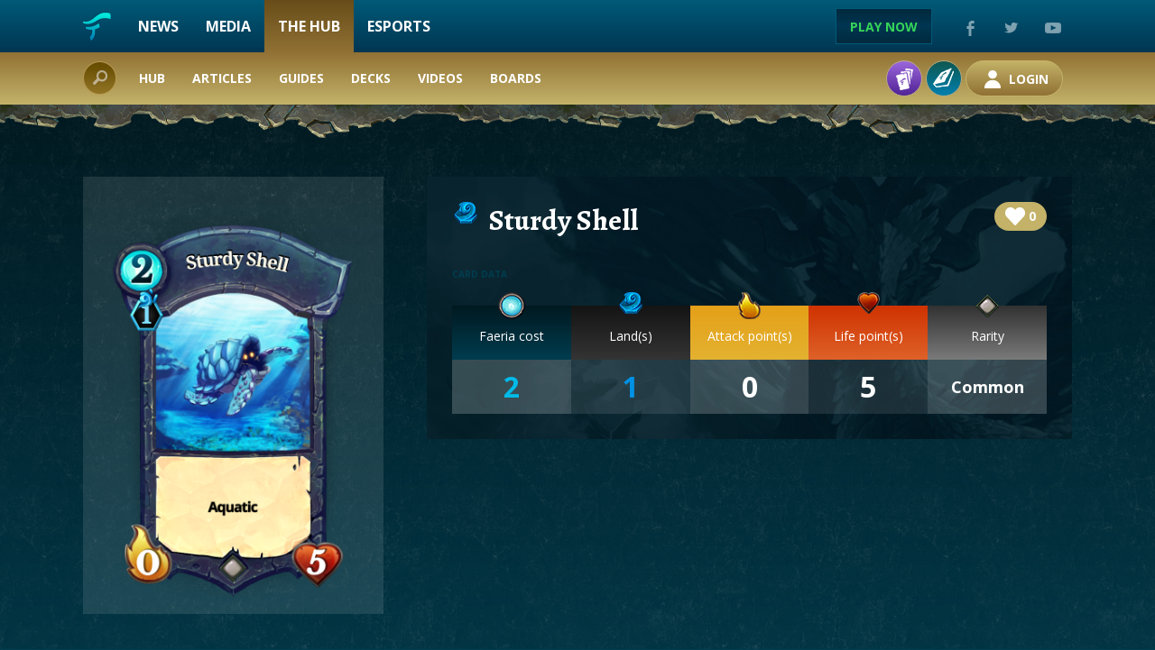

--- FILE ---
content_type: text/html; charset=UTF-8
request_url: https://www.faeria.com/the-hub/card/103-sturdy-shell
body_size: 6138
content:
<!doctype html>
<html>
<head>
    <meta charset="utf-8" />
    <meta name="viewport" content="width=device-width, initial-scale=1">
                    <!-- OG -->
        <meta property="og:title" content="Faeria - The Hub" />
        <meta property="og:site_name" content="Faeria Community Hub"/>
        <meta property="og:url" content="https://www.faeria.com/the-hub/card/103-sturdy-shell" />
        <meta property="og:description" content="Faeria's Community Hub is where players gather to share and discuss their strategies and decks" />
        <meta property="og:image" content="https://www.faeria.com/bundles/app/images/socials/aurora_logo_1200x630.jpg"/>
        <!-- END OF OG -->
                    <!-- TWITTER -->
            <meta name="twitter:card" content="summary_large_image">
            <meta name="twitter:site" content="@EnterFaeria">
            <meta name="twitter:creator" content="@EnterFaeria">
            <meta name="twitter:title" content="Faeria Community Hub">
            <meta name="twitter:description" content="Faeria's Community Hub is where players gather to share and discuss their strategies and decks">
            <meta name="twitter:image" content="https://www.faeria.com/bundles/app/images/socials/aurora_logo_521x292.jpg">
            <!-- END OF TWITTER -->
                <meta name="keywords" content="Faeria Decks, Faeria Guides, Guides, Strategy, Beginning with Faeria" />
        <meta name="description" content="Faeria is a beautiful and strategic Card Game that gives players the ability to shape the board with lands to create mind-blowing strategies. Now available in Early Access!" />
    
        <title>Sturdy Shell | Faeria Hub</title>
    <script src="/bundles/app/js/modernizr-2.6.2.min.js"></script>
    <!--[if lte IE 8]>
        <script src="/bundles/app/js/selectivizr-min.js"></script>
    <![endif]-->

        <link href="/bundles/app/stylesheets/pace.css" rel='stylesheet' type='text/css'>
    <link href='https://fonts.googleapis.com/css?family=Open+Sans:400,700,400italic,700italic|Alegreya:400,400i,700,700i' rel='stylesheet' type='text/css'>
    <link rel="stylesheet" href="/bundles/app/stylesheets/nanoscroller.css?v=1.0">
    <link rel="stylesheet" href="/bundles/app/stylesheets/sumoselect.css?v=1.0">
    <link rel="stylesheet" href="/bundles/app/stylesheets/community.css?v=1.0">
        <link rel="stylesheet" href="/bundles/app/stylesheets/theme.default.min.css?v=0.1">
    <link rel="shortcut icon" href="/favicon.png" type="image/x-icon">
    <link rel="icon" href="/favicon.png?v=3" type="image/png">
</head>
<body class="bg--gradiant bg--blue">
    
<script async src="https://www.googletagmanager.com/gtag/js?id=UA-35259263-2"></script>
<script>
    window.dataLayer = window.dataLayer || [];
    function gtag(){dataLayer.push(arguments);}
    gtag('js', new Date());

    gtag('config', 'UA-35259263-2');
</script>

            <header class="clearfix -alternative -bis">
            <div class="container content">
                <div id="menu-icon">
                  <span></span>
                  <span></span>
                  <span></span>
                </div>
                <div class="col large-8 medium-12 mainNav">
                    <a class="logo pull-left" href="/"></a>
                    <nav class="pull-left">
                                                                        <a href="/news">News</a>
                        <a href="/media">Media</a>
                        <a href="/the-hub" class="goldactive">The Hub</a>
                        <a href="/esport/home">Esports</a>
                                            </nav>
                </div>
                <div class="col large-4 right socialNav">
                    <a href="/play" class="btn -white -small">Play now</a>
                    <a href="//www.facebook.com/enterfaeria" target="_blank" class="socico -facebook"></a>
                    <a href="//www.twitter.com/EnterFaeria" target="_blank" class="socico -twitter"></a>
                    <a href="//www.youtube.com/c/Faeria" target="_blank" class="socico -youtube"></a>
                                    </div>
            </div>
            <div class="submenu">
                <div class="container">
                    <div class="col large-12">
                        <div class="dropdown clearfix" id="dropdown-search">
                            <div class="search"></div>
                            <div class="dropdown-menu bs-dropdown" aria-labelledby="dLabel">
                                <form action="" class="form">
                                    <div class="form__group">
                                        <i class="icon icon__search--blue"></i>
                                        <input type="text" id="search-bar" class="form__item" placeholder="Search something...">
                                    </div>
                                </form>
                                <hr>
                                <div class="bloc__scrollable scrollable nano nano--smaller">
                                    <div class="nano-content">
                                        <ul class="bs-dropdown__searchresults" id="search-result">

                                        </ul>
                                    </div>
                                    <div class="nano-pane">
                                        <div class="nano-slider"></div>
                                    </div>
                                </div>
                            </div>
                        </div>
                        <nav>
                            <a href="/the-hub" class="">Hub</a>
                            <a href="/the-hub/articles" class="">Articles</a>
                            <a href="/the-hub/guides" class="">Guides</a>
                            <a href="/the-hub/decks" class="">Decks</a>
                            <a href="/the-hub/live-streams">Videos </a>

                            <a href="https://boards.faeria.com/">Boards</a>
                        </nav>
                        <div class="user-menu user-menu--off">
            <div class="user-menu__buttons">
            <a href="/the-hub/deck-builder" class="btn btn--ball btn--gradiant btn--purple abrakam-login"><i class="icon icon__deck--white"></i></a>
            <a href="/the-hub/guide-writer" class="btn btn--ball btn--gradiant btn--cyan-r abrakam-login"><i class="icon icon__guide--white"></i></a>
            <a href="/the-hub/user" class="btn btn--round btn--gradiant btn--yellow abrakam-login"><i class="icon icon__user--white"></i> Login</a>
        </div>
    </div>
                    </div>
                </div>
            </div>
        </header>
            <main class="community">
        <section class="first-section">
            <div class="container">
                <div class="col large-4 tablet-12 ">
                    <div class="bloc bloc--light">
                        <div class="card card--centered card--big card--static">
                            <div class="card__image"
                                 style="background-image: url(https://raw.githubusercontent.com/abrakam/Faeria_Cards/master/CardExport/English/103.png);"></div>
                        </div>
                    </div>
                </div>
                <div class="col large-8 tablet-12 top-content">
                    <div class="cardProfile" style="background-image: url(/bundles/app/images/community/example/cardProfile_bg.jpg);">
                    	<h1 class="cardProfile__title">
                                                		<i class="icon icon--land icon--land-water"></i>
                                                        Sturdy Shell
                    	</h1>

                                            	<span class="label label--fat label--yellow cardProfile__likes t-para">
                            <i class="icon icon__heart--white"></i> <strong>0</strong>
                        </span>
                        
                        <div class="clear"></div>
                                            	<h2 class="text-blue cardProfile__subtitle push--top">Card data</h2>
                    	<div class="cardProfile__data clearfix">
                    		<div class="cardData clearfix">
                    			<div class="cardData__icons">
                    				<i class="icon icon--faeria-indicator"></i>
                    			</div>
                    			<p class="cardData__label bg--gradiant bg--blue t-para">Faeria cost</p>
                    			<p class="cardData__value text-faeria">
                                    2
                                </p>
                    		</div>
                    		<div class="cardData clearfix">
                    			<div class="cardData__icons">
                                                                                                                        <i class="icon icon--land icon--land-water"></i>
                                                                                                			</div>
                    			<p class="cardData__label bg--gradiant bg--black t-para">Land(s)</p>
                    			<p class="cardData__value">
                                                                            <span class="text-water">1</span>
                                                                    </p>
                    		</div>
                    		<div class="cardData clearfix">
                    			<div class="cardData__icons">
                    				<i class="icon icon__attackPoints"></i>
                    			</div>
                    			<p class="cardData__label bg--gradiant bg--desert t-para">Attack point(s)</p>
                    			<p class="cardData__value text-white">
                                    0
                                </p>
                    		</div>
                    		<div class="cardData clearfix">
                    			<div class="cardData__icons">
                    				<i class="icon icon__lifePoints"></i>
                    			</div>
                    			<p class="cardData__label bg--gradiant bg--mountain t-para">Life point(s)</p>
                    			<p class="cardData__value text-white">
                                    5
                                </p>
                    		</div>
                    		<div class="cardData clearfix">
                    			<div class="cardData__icons">
                    				<i class="icon icon--rarity icon--rarity-common"></i>
                    			</div>
                    			<p class="cardData__label bg--gradiant bg--grey t-para">Rarity</p>
                    			<p class="cardData__value text-white">
                                    Common
                                </p>
                    		</div>
                    	</div>
                    </div>
                </div>
            </div>
        </section>
        <section class="bg-white -before-footer">
            <div class="container">
                <div class="col large-12 table--fluid">
                    <!-- IE < 10 does not like giving a tbody a height.  The workaround here applies the scrolling to a wrapped <div>. -->
                    <!--[if lte IE 9]>
                    <div class="old_ie_wrapper">
                        <!--<![endif]-->

                    <table class="community-table js-table-sorter">
                        <thead>
                        <tr>
                            <th>Date</th>
                            <th>Deck name</th>
                            <th>Faeria cost</th>
                            <th>Land type(s)</th>
                            <th>Difficulty</th>
                            <th>Author</th>
                            <th>Likes</th>
                        </tr>
                        </thead>
                        <tbody id="table-decks">

                        </tbody>
                    </table>

                    <!--[if lte IE 9]>
                    </div>
                    <!--<![endif]-->
                </div>
                <div class="center" id="loading"><img src="/bundles/app/images/loading.gif"/></div>
                <div class="col large-12 center push--top" id="load-more-news">
                    <a href="#load-more-news" class="btn btn--blue-light btn--outline btn--round btn--dark">Load more</a>
                </div>
                <div class="col large-12 center" id="decks-left-container">
                    <span class="load-more__text"><strong id="decks-left"></strong> decks left</span>
                </div>
            </div>
        </section>
    </main>
            <footer>
    <div class="container first-line">
        <div class="col large-3 medium-6 small-12 medium-center">
            <img src="/bundles/app/images/logo/faeria-logo-medium-white.png" class="footer__logo">
        </div>
        <div class="col large-4 medium-6 small-12 center">
            <a href="https://store.steampowered.com/app/397060" class="btn -green">Buy Now</a>
        </div>
        <div class="col large-5 medium-12 right medium-center">
            <a href="//www.facebook.com/enterfaeria" target="_blank" class="socico -facebook"></a>
            <a href="//www.twitter.com/EnterFaeria" target="_blank" class="socico -twitter"></a>
            <a href="//www.youtube.com/c/Faeria" target="_blank" class="socico -youtube"></a>
            <a href="//www.twitch.tv/faeriaTV" target="_blank" class="socico -twitch"></a>
            <a href="//www.reddit.com/r/faeria" target="_blank" class="socico -discourse"></a>
        </div>
    </div>
    <div class="container second-line">
        <div class="col large-7 medium-12 medium-center">
            <span class="footer__label">Discover</span>
            <nav class="link-list">
                  <a href="/play">Play</a> |  <a href="/news">News</a> | <a href="/media">Media</a> | <a href="https://esports.faeria.com/" target="_blank">Esports</a> | <a href="https://press.faeria.com" target="_blank">Press Area</a>
            </nav>
            <div class="clear"></div>
            <span class="footer__label">Community</span>
            <nav class="link-list">
                <a href="/the-hub">The Hub <sup>NEW</sup></a> | <a href="http://boards.faeria.com" target="_blank">Boards</a>  | <a href="/recruit-your-friends">Recruit-Your-Friends</a>
            </nav>
            <div class="clear"></div>
            <span class="footer__label">Company</span>
            <nav class="link-list">
                <a href="https://www.abrakam.com/" target="_blank">About</a> | <a href="https://www.abrakam.com/careers" target="_blank">Careers</a> | <a href="/contact">Contact us</a>
            </nav>
        </div>
        <div class="col large-5 medium-12 center pegi">
            <img src="/bundles/app/images/logo/esrb-everyone.jpg">
            <img src="/bundles/app/images/logo/pegi-12.jpg">
            <img src="/bundles/app/images/logo/pegi-fear.jpg">
            <img src="/bundles/app/images/logo/pegi-online-play.jpg">
        </div>
    </div>
    <div class="container third-line">
        <div class="col large-8 medium-12">
            <div class="abrakam clearfix" style="width: 300px;">
				<div class="pull-left">
					<img src="/bundles/app/images/logo/abrakam-logo-xs.png">
					<img src="/bundles/app/images/logo/ve-logo-xs.png">
				</div>
                <p class="pull-left">&copy; 2020 ABRAKAM ENTERTAINMENT SA<br>
                    <a href="/terms">EULA</a> | <a href="/terms">Privacy Policy</a> | <a href="/terms">Terms of use</a>
                </p>
            </div>
        </div>
            </div>
</footer>                        <script src="/bundles/app/js/jquery-2.1.3.min.js"></script>
        <script src="/bundles/app/js/velocity.min.js"></script>
        <script src="/bundles/app/js/velocity.ui.js"></script>
        <script src="/bundles/app/js/jquery.waypoints.min.js"></script>
        <script src="/bundles/app/js/jquery.nanoscroller.min.js"></script>
        <script src="https://code.jquery.com/ui/1.12.1/jquery-ui.min.js" integrity="sha256-VazP97ZCwtekAsvgPBSUwPFKdrwD3unUfSGVYrahUqU=" crossorigin="anonymous"></script>
        <script src="/bundles/app/js/mdk.blockSlider.js?v=1.0.2"></script>
        <script type="text/javascript" src="/bundles/app/js/jquery.sumoselect.min.js"></script>
        <script type="text/javascript">
            $('.form .form__select.form__select--sumo').SumoSelect();
        </script>
        <script type="text/javascript">
            $(document).on('click', '#menu-icon', function() {
                $(this).toggleClass('open');
                $('header').toggleClass('open');
            });

            $('.nano').nanoScroller({ sliderMaxHeight: 600, alwaysVisible: true });
            $(document).on('click', '.js-nextSection', function() {
                var $destination = $(this).closest('section').next('section');
                $destination.velocity('scroll', {
                    duration: 1500,
                    easing: [.67,.01,0,1]
                });
                return false;
            });
            $(document).on('click', '.js-smooth-scroll', function() {
                var $destination = $($(this).attr('href'));
                $destination.velocity('scroll', {
                    duration: 1000,
                    easing: [.67,.01,0,1]
                });
                return false;
            });
            $(document).on('click', '.checkbox__fake', function() {
                var $checkbox = $(this).prev('input[type="checkbox"]');
                $checkbox.prop('checked', !$checkbox.prop('checked'));
                $checkbox.trigger('change');
            });

            $('.modal .modal__close').on('click', function () {
                var $modal = $(this).parents('.modal');
                $modal.removeClass('is-active');
                $('body').removeClass('noscroll');
            });

            $('.modal .modal__confirm').on('click', function () {
                var $modal = $(this).parents('.modal');
                $modal.removeClass('is-active');
                $('body').removeClass('noscroll');
            });


            $(document).on("click", ".modal", function() {
                var $modal = $(this);
                $modal.removeClass('is-active');
                $('body').removeClass('noscroll');

                if ($modal.hasClass('modal--videoplayer')) {
                    $modal.empty();
                }
            });

            $(document).on("click", ".modal__box", function(e) {
                e.stopPropagation();
            });

            $(document).on('click', '.btn--popup', function() {
                var target = $(this).data('target');
                $(target).addClass('is-active');
                $('body').addClass('noscroll');
                return false;
            });

            $(document).on('click', '.submenu .search', function() {
                var $dropdown_menu = $(this).siblings('.dropdown-menu');
                var $this = $(this);
                if ($dropdown_menu.hasClass('is-active')) {
                    $('body').off('mouseup');
                    $dropdown_menu.removeClass('is-active');
                } else {
                    $('body').on('mouseup', function (e) {
                        if (!$dropdown_menu.is(e.target) && $dropdown_menu.has(e.target).length === 0 && !$this.is(e.target)) {
                            $('body').off('mouseup');
                            $dropdown_menu.removeClass('is-active');
                        }
                    });
                    $dropdown_menu.addClass('is-active');
                    setTimeout(function() { $("#search-bar").focus(); }, 100);
                }
                return false;
            });

            $(document).on('click', '.coverList .coverList__item', function() {
                //store state
                var isSelected = $(this).hasClass('is-selected');

                //remove all other possibilities
                $('.coverList .coverList__item').removeClass('is-selected');

                //switch state
                $(this).toggleClass('is-selected', !isSelected);
                return false;
            });

            $(document).ready(function() {
                $('.blockSlider').blockSlider();

                $('.affix__container').waypoint({
                    handler: function(direction) {
                        var $this = $(this.element),
                            $item = $this.children('.affix__item');

                        if (direction == 'down') {
                            var width = $this.width(),
                                height = $this.height(),
                                offset = $this.offset(),
                                top = 10,
                                left = offset.left;

                            $this.css('width', width);
                            $this.css('height', height);

                            $item.css('position', 'fixed');
                            $item.css('width', width);
                            $item.css('left', left);
                            $item.css('top', top);
                            $item.css('zIndex', 9999);
                        } else {
                            $item.css('position', 'relative');
                            $item.css('left', 0);
                            $item.css('top', 0);
                        }
                    },
                    offset: 10
                });
            });

            var cardHoverPrototype = "\
                        <div class=\"card card--hover card--static\">\
                            <div class=\"card__image\" style=\"background-image: url(https:\/\/raw.githubusercontent.com/abrakam/Faeria_Cards/master/CardExport/English/CARD_ID.png);\"></div>\
                        </div>";

            function pad(n, width, z) {
                z = z || '0';
                n = n + '';
                return n.length >= width ? n : new Array(width - n.length + 1).join(z) + n;
            }
            var $currentHover = undefined;
            $('[data-card-preview]').hover(
                function() {
                    var newHoverProto = cardHoverPrototype;
                    newHoverProto = newHoverProto.replace('CARD_ID', pad($(this).data('card-preview'), 3));
                    var $newHover = $(newHoverProto);

                    var width = $(this).width(),
                        thresholdLeft = 0,
                        thresholdRight = $(window).width() - 218;

                    var offsetTop = $(this).offset().top - 365,
                        offsetLeft = $(this).offset().left - (218/2) + width/2;

                    if (offsetLeft < thresholdLeft) offsetLeft = thresholdLeft;
                    if (offsetLeft > thresholdRight) offsetLeft = thresholdRight;

                    $newHover.css('top', offsetTop);
                    $newHover.css('left', offsetLeft);

                    $currentHover = $newHover;

                    $('body').append($newHover);
                },
                function() {
                    if ($currentHover) {
                        $currentHover.remove();
                        $currentHover = undefined;
                    }
                }
            );
        </script>
                <script type="text/javascript">
            function handlePopupResult(url) {
                document.location.href = url;
            }

            jQuery(document).ready(function () {
                /*$(".abrakam-login").click(function (e) {
                    e.preventDefault();
                    var left = (screen.width/2)-(520/2);
                    var top = (screen.height/2)-(440/2);
                    var options = {
                        path: $(this).attr("href"),
                        windowName: 'ConnectWithOAuth' // should not include space for IE
                        , windowOptions: 'toolbar=no, location=no, directories=no, status=no, menubar=no, scrollbars=no, resizable=no,copyhistory=no,width=520,height=440, top='+top+', left='+left
                    };

                    var oauthWindow = window.open(options.path, options.windowName, options.windowOptions);

                    return false;
                });*/

                var delay = (function(){
                    var timer = 0;
                    return function(callback, ms){
                        clearTimeout (timer);
                        timer = setTimeout(callback, ms);
                    };
                })();

                $("#search-bar").keyup(function() {
                    delay(function(){
                        var val = $("#search-bar").val();
                        $.get("/the-hub/search", {term: val}, function(result) {
                            $("#search-result").html(result);
                        }, "html");
                    }, 250);
                });
            });

            
            $(function() { $(window).trigger("PAGE_LOADED"); });
        </script>
    
            <script src="/bundles/app/js/jquery.tablesorter.min.js"></script>
    <script type="text/javascript">
        $(document).ready(function () {
            $('.js-table-sorter').tablesorter({
                headers: {
                    0: {sorter: "shortDate", dateFormat: "ddmmyyyy"}
                }
            });
        });
    </script>
    <script type="text/javascript">
        $(function () {
            var loading = false;
            var currentPage = 1;
            var getResults = function () {
                if (!loading) {
                    $("#decks-left-container").hide();
                    $("#load-more-news").hide();
                    loading = true;
                    $("#loading").show();
                    var data = {};
                    data.page = currentPage;

                    $.get("/the-hub/card/103-sturdy-shell/load/decks", data, function (result) {
                        $("#loading").hide();
                        $("#table-decks").append(result.content);
                        $('.js-table-sorter').trigger("update");
                        if (result.rest > 0) {
                            $("#load-more-news").show();
                            $("#decks-left-container").show();
                            $('#decks-left').text(result.rest + '/' + result.maxItems);
                        }
                        loading = false;
                    }, 'json');
                }
            };

            getResults();

            $("#load-more-news").find("a").click(function(e) {
                e.preventDefault();

                currentPage++;
                getResults();

                return false;
            });
        });
    </script>
<script defer src="https://static.cloudflareinsights.com/beacon.min.js/vcd15cbe7772f49c399c6a5babf22c1241717689176015" integrity="sha512-ZpsOmlRQV6y907TI0dKBHq9Md29nnaEIPlkf84rnaERnq6zvWvPUqr2ft8M1aS28oN72PdrCzSjY4U6VaAw1EQ==" data-cf-beacon='{"version":"2024.11.0","token":"2a07a61b53c24ee5b948153287a0f355","r":1,"server_timing":{"name":{"cfCacheStatus":true,"cfEdge":true,"cfExtPri":true,"cfL4":true,"cfOrigin":true,"cfSpeedBrain":true},"location_startswith":null}}' crossorigin="anonymous"></script>
</body>
</html>


--- FILE ---
content_type: text/css
request_url: https://www.faeria.com/bundles/app/stylesheets/pace.css
body_size: 2429
content:
.pace {
  -webkit-pointer-events: none;
  pointer-events: none;

  -webkit-user-select: none;
  -moz-user-select: none;
  user-select: none;

  -webkit-box-sizing: border-box;
  -moz-box-sizing: border-box;
  -ms-box-sizing: border-box;
  -o-box-sizing: border-box;
  box-sizing: border-box;

  -webkit-background-clip: padding-box;
  -moz-background-clip: padding;
  background-clip: padding-box;

  z-index: 2000;
  position: fixed;
  top: 50%;
  left: 50%;

  margin-top: -43.5px;
  margin-left: -42px;

}

.pace-progress {
  transform: initial !important;
  height: 81px;
  width: 80px;
  background-image: url("[data-uri]");
  position: relative;
}

.pace-progress-inner {
  position: absolute;
  bottom: 0;
  background-position: bottom;
  background-repeat: no-repeat;
  height: 0;
  width: 80px;
  background-image: url("[data-uri]");
}
.pace .pace-progress[data-progress-text="1%"] .pace-progress-inner { height: 1% }
.pace .pace-progress[data-progress-text="2%"] .pace-progress-inner { height: 2% }
.pace .pace-progress[data-progress-text="3%"] .pace-progress-inner { height: 3% }
.pace .pace-progress[data-progress-text="4%"] .pace-progress-inner { height: 4% }
.pace .pace-progress[data-progress-text="5%"] .pace-progress-inner { height: 5% }
.pace .pace-progress[data-progress-text="6%"] .pace-progress-inner { height: 6% }
.pace .pace-progress[data-progress-text="7%"] .pace-progress-inner { height: 7% }
.pace .pace-progress[data-progress-text="8%"] .pace-progress-inner { height: 8% }
.pace .pace-progress[data-progress-text="9%"] .pace-progress-inner { height: 9% }
.pace .pace-progress[data-progress-text="10%"] .pace-progress-inner { height: 10% }
.pace .pace-progress[data-progress-text="11%"] .pace-progress-inner { height: 11% }
.pace .pace-progress[data-progress-text="12%"] .pace-progress-inner { height: 12% }
.pace .pace-progress[data-progress-text="13%"] .pace-progress-inner { height: 13% }
.pace .pace-progress[data-progress-text="14%"] .pace-progress-inner { height: 14% }
.pace .pace-progress[data-progress-text="15%"] .pace-progress-inner { height: 15% }
.pace .pace-progress[data-progress-text="16%"] .pace-progress-inner { height: 16% }
.pace .pace-progress[data-progress-text="17%"] .pace-progress-inner { height: 17% }
.pace .pace-progress[data-progress-text="18%"] .pace-progress-inner { height: 18% }
.pace .pace-progress[data-progress-text="19%"] .pace-progress-inner { height: 19% }
.pace .pace-progress[data-progress-text="20%"] .pace-progress-inner { height: 20% }
.pace .pace-progress[data-progress-text="21%"] .pace-progress-inner { height: 21% }
.pace .pace-progress[data-progress-text="22%"] .pace-progress-inner { height: 22% }
.pace .pace-progress[data-progress-text="23%"] .pace-progress-inner { height: 23% }
.pace .pace-progress[data-progress-text="24%"] .pace-progress-inner { height: 24% }
.pace .pace-progress[data-progress-text="25%"] .pace-progress-inner { height: 25% }
.pace .pace-progress[data-progress-text="26%"] .pace-progress-inner { height: 26% }
.pace .pace-progress[data-progress-text="27%"] .pace-progress-inner { height: 27% }
.pace .pace-progress[data-progress-text="28%"] .pace-progress-inner { height: 28% }
.pace .pace-progress[data-progress-text="29%"] .pace-progress-inner { height: 29% }
.pace .pace-progress[data-progress-text="30%"] .pace-progress-inner { height: 30% }
.pace .pace-progress[data-progress-text="31%"] .pace-progress-inner { height: 31% }
.pace .pace-progress[data-progress-text="32%"] .pace-progress-inner { height: 32% }
.pace .pace-progress[data-progress-text="33%"] .pace-progress-inner { height: 33% }
.pace .pace-progress[data-progress-text="34%"] .pace-progress-inner { height: 34% }
.pace .pace-progress[data-progress-text="35%"] .pace-progress-inner { height: 35% }
.pace .pace-progress[data-progress-text="36%"] .pace-progress-inner { height: 36% }
.pace .pace-progress[data-progress-text="37%"] .pace-progress-inner { height: 37% }
.pace .pace-progress[data-progress-text="38%"] .pace-progress-inner { height: 38% }
.pace .pace-progress[data-progress-text="39%"] .pace-progress-inner { height: 39% }
.pace .pace-progress[data-progress-text="40%"] .pace-progress-inner { height: 40% }
.pace .pace-progress[data-progress-text="41%"] .pace-progress-inner { height: 41% }
.pace .pace-progress[data-progress-text="42%"] .pace-progress-inner { height: 42% }
.pace .pace-progress[data-progress-text="43%"] .pace-progress-inner { height: 43% }
.pace .pace-progress[data-progress-text="44%"] .pace-progress-inner { height: 44% }
.pace .pace-progress[data-progress-text="45%"] .pace-progress-inner { height: 45% }
.pace .pace-progress[data-progress-text="46%"] .pace-progress-inner { height: 46% }
.pace .pace-progress[data-progress-text="47%"] .pace-progress-inner { height: 47% }
.pace .pace-progress[data-progress-text="48%"] .pace-progress-inner { height: 48% }
.pace .pace-progress[data-progress-text="49%"] .pace-progress-inner { height: 49% }
.pace .pace-progress[data-progress-text="50%"] .pace-progress-inner { height: 50% }
.pace .pace-progress[data-progress-text="51%"] .pace-progress-inner { height: 51% }
.pace .pace-progress[data-progress-text="52%"] .pace-progress-inner { height: 52% }
.pace .pace-progress[data-progress-text="53%"] .pace-progress-inner { height: 53% }
.pace .pace-progress[data-progress-text="54%"] .pace-progress-inner { height: 54% }
.pace .pace-progress[data-progress-text="55%"] .pace-progress-inner { height: 55% }
.pace .pace-progress[data-progress-text="56%"] .pace-progress-inner { height: 56% }
.pace .pace-progress[data-progress-text="57%"] .pace-progress-inner { height: 57% }
.pace .pace-progress[data-progress-text="58%"] .pace-progress-inner { height: 58% }
.pace .pace-progress[data-progress-text="59%"] .pace-progress-inner { height: 59% }
.pace .pace-progress[data-progress-text="60%"] .pace-progress-inner { height: 60% }
.pace .pace-progress[data-progress-text="61%"] .pace-progress-inner { height: 61% }
.pace .pace-progress[data-progress-text="62%"] .pace-progress-inner { height: 62% }
.pace .pace-progress[data-progress-text="63%"] .pace-progress-inner { height: 63% }
.pace .pace-progress[data-progress-text="64%"] .pace-progress-inner { height: 64% }
.pace .pace-progress[data-progress-text="65%"] .pace-progress-inner { height: 65% }
.pace .pace-progress[data-progress-text="66%"] .pace-progress-inner { height: 66% }
.pace .pace-progress[data-progress-text="67%"] .pace-progress-inner { height: 67% }
.pace .pace-progress[data-progress-text="68%"] .pace-progress-inner { height: 68% }
.pace .pace-progress[data-progress-text="69%"] .pace-progress-inner { height: 69% }
.pace .pace-progress[data-progress-text="70%"] .pace-progress-inner { height: 70% }
.pace .pace-progress[data-progress-text="71%"] .pace-progress-inner { height: 71% }
.pace .pace-progress[data-progress-text="72%"] .pace-progress-inner { height: 72% }
.pace .pace-progress[data-progress-text="73%"] .pace-progress-inner { height: 73% }
.pace .pace-progress[data-progress-text="74%"] .pace-progress-inner { height: 74% }
.pace .pace-progress[data-progress-text="75%"] .pace-progress-inner { height: 75% }
.pace .pace-progress[data-progress-text="76%"] .pace-progress-inner { height: 76% }
.pace .pace-progress[data-progress-text="77%"] .pace-progress-inner { height: 77% }
.pace .pace-progress[data-progress-text="78%"] .pace-progress-inner { height: 78% }
.pace .pace-progress[data-progress-text="79%"] .pace-progress-inner { height: 79% }
.pace .pace-progress[data-progress-text="80%"] .pace-progress-inner { height: 80% }
.pace .pace-progress[data-progress-text="81%"] .pace-progress-inner { height: 81% }
.pace .pace-progress[data-progress-text="82%"] .pace-progress-inner { height: 82% }
.pace .pace-progress[data-progress-text="83%"] .pace-progress-inner { height: 83% }
.pace .pace-progress[data-progress-text="84%"] .pace-progress-inner { height: 84% }
.pace .pace-progress[data-progress-text="85%"] .pace-progress-inner { height: 85% }
.pace .pace-progress[data-progress-text="86%"] .pace-progress-inner { height: 86% }
.pace .pace-progress[data-progress-text="87%"] .pace-progress-inner { height: 87% }
.pace .pace-progress[data-progress-text="88%"] .pace-progress-inner { height: 88% }
.pace .pace-progress[data-progress-text="89%"] .pace-progress-inner { height: 89% }
.pace .pace-progress[data-progress-text="90%"] .pace-progress-inner { height: 90% }
.pace .pace-progress[data-progress-text="91%"] .pace-progress-inner { height: 91% }
.pace .pace-progress[data-progress-text="92%"] .pace-progress-inner { height: 92% }
.pace .pace-progress[data-progress-text="93%"] .pace-progress-inner { height: 93% }
.pace .pace-progress[data-progress-text="94%"] .pace-progress-inner { height: 94% }
.pace .pace-progress[data-progress-text="95%"] .pace-progress-inner { height: 95% }
.pace .pace-progress[data-progress-text="96%"] .pace-progress-inner { height: 96% }
.pace .pace-progress[data-progress-text="97%"] .pace-progress-inner { height: 97% }
.pace .pace-progress[data-progress-text="98%"] .pace-progress-inner { height: 98% }
.pace .pace-progress[data-progress-text="99%"] .pace-progress-inner { height: 99% }
.pace .pace-progress[data-progress-text="100%"] .pace-progress-inner { height: 100% }

@keyframes spin {
  0% { transform: rotate(0deg); }
  100% { transform: rotate(360deg); }
}


.pace.pace-inactive {
  display: none;
}

--- FILE ---
content_type: text/css
request_url: https://www.faeria.com/bundles/app/stylesheets/community.css?v=1.0
body_size: 24030
content:
/* Welcome to Compass.
 * In this file you should write your main styles. (or centralize your imports)
 * Import this file using the following HTML or equivalent:
 * <link href="/stylesheets/screen.css" media="screen, projection" rel="stylesheet" type="text/css" /> */
/* line 1, ../sass/_reset.scss */
html, body, div, span, object, iframe,
h1, h2, h3, h4, h5, h6, p, blockquote, pre,
abbr, address, cite, code,
del, dfn, em, img, ins, kbd, q, samp,
small, strong, sub, sup, var,
b, i,
dl, dt, dd, ol, ul, li,
fieldset, form, label, legend,
table, caption, tbody, tfoot, thead, tr, th, td,
article, aside, canvas, details, figcaption, figure,
footer, header, hgroup, menu, nav, section, summary,
time, mark, audio, video {
  margin: 0;
  padding: 0;
  border: 0;
  outline: 0;
  font-size: 100%;
  vertical-align: baseline;
  background: transparent;
}

/* line 22, ../sass/_reset.scss */
*, *:before, *:after {
  -webkit-box-sizing: border-box;
  -moz-box-sizing: border-box;
  box-sizing: border-box;
  position: relative;
  -webkit-font-smoothing: antialiased;
}

/* line 30, ../sass/_reset.scss */
html {
  font-size: 16px;
}

/* line 34, ../sass/_reset.scss */
body {
  line-height: 1;
}

/* line 38, ../sass/_reset.scss */
article, aside, details, figcaption, figure,
footer, header, hgroup, menu, nav, section {
  display: block;
}

/* line 43, ../sass/_reset.scss */
nav ul {
  list-style: none;
}

/* line 47, ../sass/_reset.scss */
blockquote, q {
  quotes: none;
}

/* line 51, ../sass/_reset.scss */
blockquote:before, blockquote:after,
q:before, q:after {
  content: '';
  content: none;
}

/* line 57, ../sass/_reset.scss */
a {
  margin: 0;
  padding: 0;
  font-size: 100%;
  vertical-align: baseline;
  background: transparent;
  color: inherit;
  text-decoration: none;
}

/* line 67, ../sass/_reset.scss */
a:hover, a:visited, a:focus {
  text-decoration: none;
}

/* change colours to suit your needs */
/* line 72, ../sass/_reset.scss */
ins {
  background-color: #ff9;
  color: #000;
  text-decoration: none;
}

/* change colours to suit your needs */
/* line 79, ../sass/_reset.scss */
mark {
  background-color: #ff9;
  color: #000;
  font-style: italic;
  font-weight: bold;
}

/* line 86, ../sass/_reset.scss */
del {
  text-decoration: line-through;
}

/* line 90, ../sass/_reset.scss */
abbr[title], dfn[title] {
  border-bottom: 1px dotted;
  cursor: help;
}

/* line 95, ../sass/_reset.scss */
table {
  border-collapse: collapse;
  border-spacing: 0;
}

/* change border colour to suit your needs */
/* line 101, ../sass/_reset.scss */
hr {
  display: block;
  height: 1px;
  border: 0;
  border-top: 1px solid #cccccc;
  margin: 1em 0;
  padding: 0;
}

/* line 110, ../sass/_reset.scss */
input, select {
  vertical-align: middle;
}

/* line 114, ../sass/_reset.scss */
img {
  max-width: 100%;
}

/* Placeholder
  ========================================================================== */
/* Placeholder
  ========================================================================== */
/* retina ready mixins
   ========================================================================== */
/* absolute center positioned
  ========================================================================== */
/* bg gradient
  ========================================================================== */
/* bg gradient
  ========================================================================== */
/* line 18, ../sass/_utility.scss */
.clear {
  clear: both;
}

/* line 22, ../sass/_utility.scss */
.clearfix:after {
  content: " ";
  display: table;
  clear: both;
}

/* line 28, ../sass/_utility.scss */
.noscroll {
  overflow: hidden;
}

/* line 32, ../sass/_utility.scss */
.affix {
  position: fixed;
  top: 30px;
}

/* line 37, ../sass/_utility.scss */
.valign {
  vertical-align: middle;
  display: inline-block;
}

/* line 42, ../sass/_utility.scss */
.center {
  text-align: center;
}

/* line 46, ../sass/_utility.scss */
.left {
  text-align: left;
}

/* line 50, ../sass/_utility.scss */
.right {
  text-align: right;
}

/* line 54, ../sass/_utility.scss */
.pull-left {
  float: left;
}

/* line 58, ../sass/_utility.scss */
.pull-right {
  float: right !important;
}

/* line 62, ../sass/_utility.scss */
.bold {
  font-weight: bold;
}

/* line 66, ../sass/_utility.scss */
.italic {
  font-style: italic;
}

/* line 70, ../sass/_utility.scss */
.table-cell {
  display: table-cell;
  vertical-align: middle;
}

/* line 75, ../sass/_utility.scss */
.table {
  display: table;
  height: 100%;
}

/* line 80, ../sass/_utility.scss */
.hidden {
  display: none;
}

/* line 84, ../sass/_utility.scss */
.oh {
  overflow: hidden;
  width: 100%;
}

/* line 89, ../sass/_utility.scss */
a.-underline {
  border-bottom: 1px solid;
}

/* line 94, ../sass/_utility.scss */
section.-full-height {
  height: 100vh;
  min-height: 710px;
}
/* line 99, ../sass/_utility.scss */
section.-padded {
  padding: 100px 0;
}
/* line 103, ../sass/_utility.scss */
section.-padded-top {
  padding-top: 100px;
}
/* line 107, ../sass/_utility.scss */
section.-padded-bottom {
  padding-bottom: 100px;
}
/* line 112, ../sass/_utility.scss */
section.-before-footer:after {
  content: " ";
  display: block;
  background: url(../images/homepage/faeria-footer-divider.png) no-repeat bottom center;
  background: url(../images/homepage/footer_rock.png) no-repeat bottom center;
  width: 100%;
  height: 178px;
  border-bottom: 3px solid #c3b36a;
  margin-top: 30px;
}
/* line 124, ../sass/_utility.scss */
section.-white {
  background: #fff;
}
/* line 127, ../sass/_utility.scss */
section.-white h2.bullet-title {
  color: #003d4f;
}

@font-face {
  font-family: Socialico;
  src: url("../fonts/Socialico.eot") format("eot"), url("../fonts/Socialico.eot?#iefix") format("embedded-opentype"), url("../fonts/Socialico.woff") format("woff"), url("../fonts/Socialico.ttf") format("truetype"), url("../fonts/Socialico.svg#Socialico") format("svg");
  font-weight: normal;
  font-style: normal;
}
/* line 21, ../sass/_titles.scss */
.gold-text {
  color: #c3b36a;
  background: -webkit-linear-gradient(#c3b36a, #917134);
  -webkit-background-clip: text;
  -webkit-text-fill-color: transparent;
}

/* line 29, ../sass/_titles.scss */
.green-text {
  color: #36d457;
  background: -webkit-linear-gradient(#36d457, #01836e);
  -webkit-background-clip: text;
  -webkit-text-fill-color: transparent;
}

/* line 37, ../sass/_titles.scss */
.bullet-title {
  font: 400 14px/40px "Open Sans";
  letter-spacing: 3px;
  color: #c3b36a;
  text-transform: uppercase;
}
/* line 43, ../sass/_titles.scss */
.bullet-title:before {
  content: " ";
  display: inline-block;
  background-position: center;
  background-repeat: no-repeat;
  background-image: url(../images/icons/faeria-title-bullet.png);
  width: 40px;
  height: 40px;
  vertical-align: middle;
  margin-right: 10px;
}
/* line 56, ../sass/_titles.scss */
.bullet-title.-discourse:before {
  background-image: url(../images/community/bullet-discourse.png);
}
/* line 61, ../sass/_titles.scss */
.bullet-title.-reddit:before {
  background-image: url(../images/community/bullet-reddit.png);
}
/* line 66, ../sass/_titles.scss */
.bullet-title.-arena:before {
  background-image: url(../images/community/bullet-arena.png);
}
/* line 71, ../sass/_titles.scss */
.bullet-title.-pandora:before {
  background-image: url(../images/community/bullet-pandora.png);
}
/* line 76, ../sass/_titles.scss */
.bullet-title.-members:before {
  background-image: url(../images/community/bullet-members.png);
}
/* line 81, ../sass/_titles.scss */
.bullet-title.-decks:before {
  background-image: url(../images/community/bullet-decks.png);
}
/* line 86, ../sass/_titles.scss */
.bullet-title.-leftarrow:before {
  background-image: url(../images/community/bullet-leftarrow.png);
}

/* line 92, ../sass/_titles.scss */
h1.section-title {
  height: 90px;
  font: 700 48px/60px "Alegreya";
  padding-top: 32px;
  font-style: italic;
  background: url(../images/backgrounds/faeria-section-title-bg.png) no-repeat left -10px;
}

/* line 155, ../sass/_titles.scss */
.t-para {
  font: 400 14px/18px "Open Sans";
}

/* line 158, ../sass/_titles.scss */
.t-para-b {
  font: 400 14px/18px "Open Sans";
  font-size: 16px;
}

/* line 162, ../sass/_titles.scss */
.t-para-small {
  font: 400 14px/18px "Open Sans";
  font-size: 12px;
}

/* line 166, ../sass/_titles.scss */
.t-modal-title {
  font: 700 24px/32px "Alegreya";
}

/* line 169, ../sass/_titles.scss */
.t-modal-subtitle {
  font: 400 14px/18px "Open Sans";
}

/* line 172, ../sass/_titles.scss */
.t-modal-text {
  font: 400 14px/18px "Open Sans";
}

/* line 175, ../sass/_titles.scss */
.t-collapse-title {
  font: 700 14px/30px "Open Sans";
}

/* line 178, ../sass/_titles.scss */
.t-modal-text-small {
  font: 400 14px/18px "Open Sans";
  font-size: 12px;
}

/* line 182, ../sass/_titles.scss */
.t-collapse-title {
  font: 700 14px/30px "Open Sans";
  text-transform: uppercase;
}
/* line 186, ../sass/_titles.scss */
.t-collapse-title i {
  font-weight: 400;
  text-transform: none;
}

/* line 191, ../sass/_titles.scss */
.t-bloc-title {
  font: 700 28px/34px "Alegreya";
}

/* line 194, ../sass/_titles.scss */
.t-faeria-indicator {
  color: #001920;
  font: 700 20px/40px "Open Sans";
  text-align: center;
}

/* line 197, ../sass/_titles.scss */
.t-faeria-indicator-chart {
  color: #001920;
  font: 700 16px/30px "Open Sans";
  text-align: center;
}

/* line 200, ../sass/_titles.scss */
.t-filter-title {
  font: 700 10px/30px "Open Sans";
  color: rgba(255, 255, 255, 0.25);
}

/* line 204, ../sass/_titles.scss */
.t-bloc-table-th {
  font: 700 10px/30px "Open Sans";
}

/* line 207, ../sass/_titles.scss */
.t-user-profile-title {
  font: 400 32px/40px "Alegreya";
}

/* line 210, ../sass/_titles.scss */
.t-user-profile-highlight {
  font: 700 32px/40px "Alegreya";
}

/* line 213, ../sass/_titles.scss */
.t-cnews-title {
  font: 700 24px/28px "Alegreya";
}

/* line 216, ../sass/_titles.scss */
.t-vignette-title {
  font: 700 18px/22px "Alegreya";
}

/* line 219, ../sass/_titles.scss */
.t-share {
  font: 400 18px/20px "Alegreya";
}

/* line 222, ../sass/_titles.scss */
.t-share-label {
  font: 700 18px/20px "Alegreya";
}

/* line 227, ../sass/_titles.scss */
.t-example {
  font: 700 14px/30px "Open Sans";
}

/* line 1, ../sass/_loading.scss */
.loading-screen {
  position: fixed;
  top: 0;
  left: 0;
  width: 100%;
  height: 100%;
  background-color: #003d4f;
  z-index: 1001;
}
/* line 10, ../sass/_loading.scss */
.loading-screen .loading-tip {
  position: absolute;
  top: 60%;
  color: #23a1ca;
  text-align: center;
  width: 100%;
  font-family: "Alegreya";
  font-size: 32px;
}
/* line 20, ../sass/_loading.scss */
.loading-screen.loading-transparent {
  background-color: rgba(0, 61, 79, 0.5);
}

/* line 1, ../sass/_adventure.scss */
.adventure-pouch-bar {
  position: fixed;
  bottom: 0;
  width: 100%;
  height: 128px;
  padding-top: 41px;
  z-index: 5;
  background-image: url(../images/adventurepouch/adventure-pouch-bar_bg.png);
  background-color: transparent;
  background-repeat: repeat-x;
  background-position: center bottom;
}
/* line 13, ../sass/_adventure.scss */
.adventure-pouch-bar .adventure-pouch-container {
  height: 100%;
  position: relative;
}
/* line 17, ../sass/_adventure.scss */
.adventure-pouch-bar .adventure-pouch-container img {
  float: left;
  margin-top: 26px;
}
/* line 21, ../sass/_adventure.scss */
.adventure-pouch-bar .adventure-pouch-container img:first-child {
  margin-top: -20px;
}
/* line 26, ../sass/_adventure.scss */
.adventure-pouch-bar .adventure-pouch-container p {
  font: 900 16px / 18px "Alegreya";
  color: #003d4f;
  float: left;
  width: calc(100% - 210px);
  padding-left: 30px;
  padding-right: 30px;
  max-width: calc(100% - 590px);
  margin-top: 15px;
}
/* line 38, ../sass/_adventure.scss */
.adventure-pouch-bar .adventure-pouch-container .progress-bar {
  margin-top: 5px;
  border: 2px solid #46caf7;
  background-color: #003362;
  *zoom: 1;
  filter: progid:DXImageTransform.Microsoft.gradient(gradientType=0, startColorstr='#FF003362', endColorstr='#FF0064C1');
  background-image: url('[data-uri]');
  background-size: 100%;
  background-image: -webkit-gradient(linear, 50% 0%, 50% 100%, color-stop(0%, #003362), color-stop(100%, #0064c1));
  background-image: -moz-linear-gradient(top, #003362 0%, #0064c1 100%);
  background-image: -webkit-linear-gradient(top, #003362 0%, #0064c1 100%);
  background-image: linear-gradient(to bottom, #003362 0%, #0064c1 100%);
  padding: 3px;
  -webkit-border-radius: 20px;
  -moz-border-radius: 20px;
  -ms-border-radius: 20px;
  border-radius: 20px;
}
/* line 47, ../sass/_adventure.scss */
.adventure-pouch-bar .adventure-pouch-container .progress-bar .progress-bar-container {
  width: 100%;
  height: 30px;
  -moz-border-radius-topleft: 15px;
  -webkit-border-top-left-radius: 15px;
  border-top-left-radius: 15px;
  -moz-border-radius-bottomleft: 15px;
  -webkit-border-bottom-left-radius: 15px;
  border-bottom-left-radius: 15px;
  -moz-border-radius-topright: 15px;
  -webkit-border-top-right-radius: 15px;
  border-top-right-radius: 15px;
  -moz-border-radius-bottomright: 15px;
  -webkit-border-bottom-right-radius: 15px;
  border-bottom-right-radius: 15px;
  overflow: hidden;
}
/* line 53, ../sass/_adventure.scss */
.adventure-pouch-bar .adventure-pouch-container .progress-bar .progress-bar-container .progress-bar-inner {
  -moz-border-radius-topleft: 15px;
  -webkit-border-top-left-radius: 15px;
  border-top-left-radius: 15px;
  -moz-border-radius-bottomleft: 15px;
  -webkit-border-bottom-left-radius: 15px;
  border-bottom-left-radius: 15px;
  -moz-border-radius-topright: 15px;
  -webkit-border-top-right-radius: 15px;
  border-top-right-radius: 15px;
  -moz-border-radius-bottomright: 15px;
  -webkit-border-bottom-right-radius: 15px;
  border-bottom-right-radius: 15px;
  width: 0%;
  height: 30px;
  background-image: url(../images/footer/progress-bar-inner.jpg);
}
/* line 63, ../sass/_adventure.scss */
.adventure-pouch-bar .adventure-pouch-container .btn {
  float: right;
  margin-top: 18.5px;
}

@media screen and (max-width: 1143px) {
  /* line 73, ../sass/_adventure.scss */
  .adventure-pouch-bar .adventure-pouch-container p {
    max-width: calc(100% - 394px);
  }
}
@media screen and (max-width: 850px) {
  /* line 83, ../sass/_adventure.scss */
  .adventure-pouch-bar .adventure-pouch-container p {
    display: none;
  }
}
@media screen and (max-width: 480px) {
  /* line 91, ../sass/_adventure.scss */
  .adventure-pouch-bar {
    height: 60px;
    padding-top: 0;
  }
  /* line 96, ../sass/_adventure.scss */
  .adventure-pouch-bar .adventure-pouch-container .btn {
    display: none;
  }
  /* line 99, ../sass/_adventure.scss */
  .adventure-pouch-bar .adventure-pouch-container img {
    margin-left: auto;
    margin-right: auto;
    float: none;
    display: block;
    margin-top: 13px;
  }
}
/* line 110, ../sass/_adventure.scss */
.adventure-pouch-bar-article {
  width: 100%;
  height: 58px;
  background-color: #a27a23;
  *zoom: 1;
  filter: progid:DXImageTransform.Microsoft.gradient(gradientType=1, startColorstr='#FFA27A23', endColorstr='#FFA27A23');
  background-image: url('[data-uri]');
  background-size: 100%;
  background-image: -webkit-gradient(linear, 0% 50%, 100% 50%, color-stop(0%, #a27a23), color-stop(25%, #e1c117), color-stop(50%, #a27a23), color-stop(75%, #e1c117), color-stop(100%, #a27a23));
  background-image: -moz-linear-gradient(left, #a27a23 0%, #e1c117 25%, #a27a23 50%, #e1c117 75%, #a27a23 100%);
  background-image: -webkit-linear-gradient(left, #a27a23 0%, #e1c117 25%, #a27a23 50%, #e1c117 75%, #a27a23 100%);
  background-image: linear-gradient(to right, #a27a23 0%, #e1c117 25%, #a27a23 50%, #e1c117 75%, #a27a23 100%);
}
/* line 117, ../sass/_adventure.scss */
.adventure-pouch-bar-article .adventure-pouch-container {
  border-top: 2px solid #73571a;
  border-bottom: 2px solid #73571a;
  height: 54px;
  position: relative;
  top: 2px;
  background-image: url(../images/footer/background.jpg);
}
/* line 125, ../sass/_adventure.scss */
.adventure-pouch-bar-article .adventure-pouch-container img {
  float: left;
  padding-top: 10px;
  padding-right: 10px;
}
/* line 131, ../sass/_adventure.scss */
.adventure-pouch-bar-article .adventure-pouch-container .left-text {
  padding-top: 7px;
  font-size: 14px;
  font-family: "Open Sans";
  color: #ffffff;
  font-weight: bold;
  line-height: 1.286;
  text-align: left;
  text-shadow: 0px 1px 0px rgba(0, 54, 105, 0.5);
}
/* line 141, ../sass/_adventure.scss */
.adventure-pouch-bar-article .adventure-pouch-container .left-text span {
  color: #fed74a;
}
/* line 146, ../sass/_adventure.scss */
.adventure-pouch-bar-article .adventure-pouch-container .left-text-big {
  font-size: 18px;
  font-family: "Open Sans";
  color: #ffffff;
  font-weight: bold;
  line-height: 50px;
  text-align: left;
  text-shadow: 0px 1px 0px rgba(0, 54, 105, 0.5);
}
/* line 155, ../sass/_adventure.scss */
.adventure-pouch-bar-article .adventure-pouch-container .left-text-big span {
  color: #fed74a;
}
/* line 161, ../sass/_adventure.scss */
.adventure-pouch-bar-article .adventure-pouch-container .progress-bar {
  margin-top: 5px;
  border: 2px solid #46caf7;
  background-color: #003362;
  *zoom: 1;
  filter: progid:DXImageTransform.Microsoft.gradient(gradientType=0, startColorstr='#FF003362', endColorstr='#FF0064C1');
  background-image: url('[data-uri]');
  background-size: 100%;
  background-image: -webkit-gradient(linear, 50% 0%, 50% 100%, color-stop(0%, #003362), color-stop(100%, #0064c1));
  background-image: -moz-linear-gradient(top, #003362 0%, #0064c1 100%);
  background-image: -webkit-linear-gradient(top, #003362 0%, #0064c1 100%);
  background-image: linear-gradient(to bottom, #003362 0%, #0064c1 100%);
  padding: 3px;
  -webkit-border-radius: 20px;
  -moz-border-radius: 20px;
  -ms-border-radius: 20px;
  border-radius: 20px;
}
/* line 170, ../sass/_adventure.scss */
.adventure-pouch-bar-article .adventure-pouch-container .progress-bar .progress-bar-container {
  width: 100%;
  height: 30px;
  -moz-border-radius-topleft: 15px;
  -webkit-border-top-left-radius: 15px;
  border-top-left-radius: 15px;
  -moz-border-radius-bottomleft: 15px;
  -webkit-border-bottom-left-radius: 15px;
  border-bottom-left-radius: 15px;
  -moz-border-radius-topright: 15px;
  -webkit-border-top-right-radius: 15px;
  border-top-right-radius: 15px;
  -moz-border-radius-bottomright: 15px;
  -webkit-border-bottom-right-radius: 15px;
  border-bottom-right-radius: 15px;
  overflow: hidden;
}
/* line 176, ../sass/_adventure.scss */
.adventure-pouch-bar-article .adventure-pouch-container .progress-bar .progress-bar-container .progress-bar-inner {
  -moz-border-radius-topleft: 15px;
  -webkit-border-top-left-radius: 15px;
  border-top-left-radius: 15px;
  -moz-border-radius-bottomleft: 15px;
  -webkit-border-bottom-left-radius: 15px;
  border-bottom-left-radius: 15px;
  -moz-border-radius-topright: 15px;
  -webkit-border-top-right-radius: 15px;
  border-top-right-radius: 15px;
  -moz-border-radius-bottomright: 15px;
  -webkit-border-bottom-right-radius: 15px;
  border-bottom-right-radius: 15px;
  width: 0%;
  height: 30px;
  background-image: url(../images/footer/progress-bar-inner.jpg);
}
/* line 186, ../sass/_adventure.scss */
.adventure-pouch-bar-article .adventure-pouch-container a {
  text-align: center;
  display: block;
  background-color: #003652;
  *zoom: 1;
  filter: progid:DXImageTransform.Microsoft.gradient(gradientType=0, startColorstr='#FF003652', endColorstr='#FF005A78');
  background-image: url('[data-uri]');
  background-size: 100%;
  background-image: -webkit-gradient(linear, 50% 0%, 50% 100%, color-stop(0%, #003652), color-stop(100%, #005a78));
  background-image: -moz-linear-gradient(top, #003652 0%, #005a78 100%);
  background-image: -webkit-linear-gradient(top, #003652 0%, #005a78 100%);
  background-image: linear-gradient(to bottom, #003652 0%, #005a78 100%);
  font-size: 14px;
  font-family: "Open Sans";
  color: white;
  font-weight: bold;
  line-height: 3;
  margin-top: 4px;
}

/* line 124, ../sass/variables/_colors-community.scss */
.text-green {
  color: #35d258 !important;
}

/* line 127, ../sass/variables/_colors-community.scss */
.text-yellow {
  color: #c3b268 !important;
}

/* line 130, ../sass/variables/_colors-community.scss */
.text-orange {
  color: #ca691c !important;
}

/* line 133, ../sass/variables/_colors-community.scss */
.text-purple {
  color: #7e48ab !important;
}

/* line 136, ../sass/variables/_colors-community.scss */
.text-cyan {
  color: #00ccd7 !important;
}

/* line 139, ../sass/variables/_colors-community.scss */
.text-greblu {
  color: #73ffcf !important;
}

/* line 142, ../sass/variables/_colors-community.scss */
.text-white {
  color: #fff !important;
}

/* line 145, ../sass/variables/_colors-community.scss */
.text-white-50 {
  color: rgba(255, 255, 255, 0.5);
}

/* line 148, ../sass/variables/_colors-community.scss */
.text-neutral {
  color: #baa79e !important;
}

/* line 151, ../sass/variables/_colors-community.scss */
.text-water {
  color: #0091e5 !important;
}

/* line 154, ../sass/variables/_colors-community.scss */
.text-desert {
  color: #e5a018 !important;
}

/* line 157, ../sass/variables/_colors-community.scss */
.text-mountain {
  color: #cf3201 !important;
}

/* line 160, ../sass/variables/_colors-community.scss */
.text-forest {
  color: #5bb21b !important;
}

/* line 163, ../sass/variables/_colors-community.scss */
.text-faeria {
  color: #00bae8 !important;
}

/* line 166, ../sass/variables/_colors-community.scss */
.text-blue-dark {
  color: #001920 !important;
}

/* line 170, ../sass/variables/_colors-community.scss */
.bg-white {
  background-color: #fff;
}

/* line 173, ../sass/variables/_colors-community.scss */
.bg-blue-dark {
  background-color: #001920;
}

/* line 178, ../sass/variables/_colors-community.scss */
.bg--gradiant.bg--neutral {
  background-image: -moz-linear-gradient(to bottom, #baa79e 0%, #baa79e 100%);
  background-image: -webkit-linear-gradient(#baa79e 0%, #baa79e 100%);
  background-image: linear-gradient(to bottom, #baa79e 0%, #baa79e 100%);
}
/* line 183, ../sass/variables/_colors-community.scss */
.bg--gradiant.bg--water {
  background-image: -moz-linear-gradient(to bottom, #0091e5 0%, #0091e5 100%);
  background-image: -webkit-linear-gradient(#0091e5 0%, #0091e5 100%);
  background-image: linear-gradient(to bottom, #0091e5 0%, #0091e5 100%);
}
/* line 188, ../sass/variables/_colors-community.scss */
.bg--gradiant.bg--desert {
  background-image: -moz-linear-gradient(to bottom, #e5a018 0%, #e3b231 100%);
  background-image: -webkit-linear-gradient(#e5a018 0%, #e3b231 100%);
  background-image: linear-gradient(to bottom, #e5a018 0%, #e3b231 100%);
}
/* line 193, ../sass/variables/_colors-community.scss */
.bg--gradiant.bg--mountain {
  background-image: -moz-linear-gradient(to bottom, #cf3201 0%, #de6229 100%);
  background-image: -webkit-linear-gradient(#cf3201 0%, #de6229 100%);
  background-image: linear-gradient(to bottom, #cf3201 0%, #de6229 100%);
}
/* line 198, ../sass/variables/_colors-community.scss */
.bg--gradiant.bg--forest {
  background-image: -moz-linear-gradient(to bottom, #5bb21b 0%, #5bb21b 100%);
  background-image: -webkit-linear-gradient(#5bb21b 0%, #5bb21b 100%);
  background-image: linear-gradient(to bottom, #5bb21b 0%, #5bb21b 100%);
}
/* line 203, ../sass/variables/_colors-community.scss */
.bg--gradiant.bg--faeria {
  background-image: -moz-linear-gradient(to bottom, #00bae8 0%, #005a78 100%);
  background-image: -webkit-linear-gradient(#00bae8 0%, #005a78 100%);
  background-image: linear-gradient(to bottom, #00bae8 0%, #005a78 100%);
}
/* line 208, ../sass/variables/_colors-community.scss */
.bg--gradiant.bg--black {
  background-image: -moz-linear-gradient(to bottom, #141414 0%, #343434 100%);
  background-image: -webkit-linear-gradient(#141414 0%, #343434 100%);
  background-image: linear-gradient(to bottom, #141414 0%, #343434 100%);
}
/* line 213, ../sass/variables/_colors-community.scss */
.bg--gradiant.bg--grey {
  background-image: -moz-linear-gradient(to bottom, #323232 0%, #7a7a7a 100%);
  background-image: -webkit-linear-gradient(#323232 0%, #7a7a7a 100%);
  background-image: linear-gradient(to bottom, #323232 0%, #7a7a7a 100%);
}
/* line 218, ../sass/variables/_colors-community.scss */
.bg--gradiant.bg--blue {
  background-image: -moz-linear-gradient(to bottom, #001920 0%, #003d4f 100%);
  background-image: -webkit-linear-gradient(#001920 0%, #003d4f 100%);
  background-image: linear-gradient(to bottom, #001920 0%, #003d4f 100%);
}

/* line 1, ../sass/modules/_hamburger-menu-default.scss */
#menu-icon {
  width: 40px;
  height: 25px;
  position: relative;
  margin: 24px 20px 24px 20px;
  -webkit-transform: rotate(0deg);
  -moz-transform: rotate(0deg);
  -o-transform: rotate(0deg);
  transform: rotate(0deg);
  -webkit-transition: .5s ease-in-out;
  -moz-transition: .5s ease-in-out;
  -o-transition: .5s ease-in-out;
  transition: .5s ease-in-out;
  cursor: pointer;
}

/* line 17, ../sass/modules/_hamburger-menu-default.scss */
#menu-icon span {
  display: block;
  position: absolute;
  height: 4px;
  width: 100%;
  background: #c3b36a;
  border-radius: 9px;
  opacity: 1;
  left: 0;
  -webkit-transform: rotate(0deg);
  -moz-transform: rotate(0deg);
  -o-transform: rotate(0deg);
  transform: rotate(0deg);
  -webkit-transition: .25s ease-in-out;
  -moz-transition: .25s ease-in-out;
  -o-transition: .25s ease-in-out;
  transition: .25s ease-in-out;
}

/* line 36, ../sass/modules/_hamburger-menu-default.scss */
#menu-icon span:nth-child(1) {
  top: 0px;
}

/* line 40, ../sass/modules/_hamburger-menu-default.scss */
#menu-icon span:nth-child(2) {
  top: 10px;
}

/* line 44, ../sass/modules/_hamburger-menu-default.scss */
#menu-icon span:nth-child(3) {
  top: 20px;
}

/* line 48, ../sass/modules/_hamburger-menu-default.scss */
#menu-icon.open span:nth-child(1) {
  top: 10px;
  -webkit-transform: rotate(135deg);
  -moz-transform: rotate(135deg);
  -o-transform: rotate(135deg);
  transform: rotate(135deg);
}

/* line 56, ../sass/modules/_hamburger-menu-default.scss */
#menu-icon.open span:nth-child(2) {
  opacity: 0;
  left: -50px;
}

/* line 61, ../sass/modules/_hamburger-menu-default.scss */
#menu-icon.open span:nth-child(3) {
  top: 10px;
  -webkit-transform: rotate(-135deg);
  -moz-transform: rotate(-135deg);
  -o-transform: rotate(-135deg);
  transform: rotate(-135deg);
}

/* line 1, ../sass/modules/_grid.scss */
.container {
  margin-left: auto;
  margin-right: auto;
  width: 100%;
  max-width: 1144px;
}
/* line 7, ../sass/modules/_grid.scss */
.container.container--absorber {
  width: calc(100% + 48px);
  margin-left: -24px;
}

/* line 12, ../sass/modules/_grid.scss */
.container:after {
  content: " ";
  display: table;
  clear: both;
}

/* line 17, ../sass/modules/_grid.scss */
.col,
.col-borderless-mobile,
.col-borderless-tablet,
.col-borderless-medium {
  float: left;
  padding-left: 24px;
  padding-right: 24px;
  min-height: 1px;
}

/* line 26, ../sass/modules/_grid.scss */
.col-borderless {
  float: left;
  min-height: 1px;
}

/* line 30, ../sass/modules/_grid.scss */
.col-small {
  float: left;
  padding-left: 12px;
  padding-right: 12px;
  min-height: 1px;
}

/* line 36, ../sass/modules/_grid.scss */
.large-2 {
  width: 16.6667%;
}

/* line 39, ../sass/modules/_grid.scss */
.large-3 {
  width: 25%;
}

/* line 42, ../sass/modules/_grid.scss */
.large-4 {
  width: 33.3333%;
}

/* line 45, ../sass/modules/_grid.scss */
.large-5 {
  width: 41.6667%;
}

/* line 48, ../sass/modules/_grid.scss */
.large-6 {
  width: 50%;
}

/* line 51, ../sass/modules/_grid.scss */
.large-8 {
  width: 66.6667%;
}

/* line 54, ../sass/modules/_grid.scss */
.large-9 {
  width: 75%;
}

/* line 57, ../sass/modules/_grid.scss */
.large-12 {
  width: 100%;
}

/* line 61, ../sass/modules/_grid.scss */
.interm-there, .interm-there--inflow,
.medium-there, .medium-there--inflow,
.tablet-there, .tablet-there--inflow {
  display: none !important;
}

@media screen and (max-width: 1080px) {
  /* line 68, ../sass/modules/_grid.scss */
  .interm-2 {
    width: 16.6667%;
  }

  /* line 71, ../sass/modules/_grid.scss */
  .interm-3 {
    width: 25%;
  }

  /* line 74, ../sass/modules/_grid.scss */
  .interm-4 {
    width: 33.3333%;
  }

  /* line 77, ../sass/modules/_grid.scss */
  .interm-5 {
    width: 41.6667%;
  }

  /* line 80, ../sass/modules/_grid.scss */
  .interm-6 {
    width: 50%;
  }

  /* line 83, ../sass/modules/_grid.scss */
  .interm-8 {
    width: 66.6667%;
  }

  /* line 86, ../sass/modules/_grid.scss */
  .interm-9 {
    width: 75%;
  }

  /* line 89, ../sass/modules/_grid.scss */
  .interm-12 {
    width: 100%;
  }

  /* line 93, ../sass/modules/_grid.scss */
  .interm-gone {
    display: none !important;
  }

  /* line 97, ../sass/modules/_grid.scss */
  .interm-there {
    display: block !important;
  }

  /* line 100, ../sass/modules/_grid.scss */
  .interm-there--inflow {
    display: inline-block !important;
  }

  /* line 104, ../sass/modules/_grid.scss */
  .interm-right {
    text-align: right;
  }

  /* line 108, ../sass/modules/_grid.scss */
  .interm-left {
    text-align: left;
  }

  /* line 112, ../sass/modules/_grid.scss */
  .interm-center {
    text-align: center;
  }
}
@media screen and (max-width: 960px) {
  /* line 118, ../sass/modules/_grid.scss */
  .tablet-2 {
    width: 16.6667%;
  }

  /* line 121, ../sass/modules/_grid.scss */
  .tablet-3 {
    width: 25%;
  }

  /* line 124, ../sass/modules/_grid.scss */
  .tablet-4 {
    width: 33.3333%;
  }

  /* line 127, ../sass/modules/_grid.scss */
  .tablet-5 {
    width: 41.6667%;
  }

  /* line 130, ../sass/modules/_grid.scss */
  .tablet-6 {
    width: 50%;
  }

  /* line 133, ../sass/modules/_grid.scss */
  .tablet-8 {
    width: 66.6667%;
  }

  /* line 136, ../sass/modules/_grid.scss */
  .tablet-9 {
    width: 75%;
  }

  /* line 139, ../sass/modules/_grid.scss */
  .tablet-12 {
    width: 100%;
  }

  /* line 143, ../sass/modules/_grid.scss */
  .tablet-gone {
    display: none !important;
  }

  /* line 147, ../sass/modules/_grid.scss */
  .tablet-there {
    display: block !important;
  }

  /* line 150, ../sass/modules/_grid.scss */
  .tablet-there--inflow {
    display: inline-block !important;
  }

  /* line 154, ../sass/modules/_grid.scss */
  .tablet-right {
    text-align: right;
  }

  /* line 158, ../sass/modules/_grid.scss */
  .tablet-left {
    text-align: left;
  }

  /* line 162, ../sass/modules/_grid.scss */
  .tablet-center {
    text-align: center;
  }

  /* line 166, ../sass/modules/_grid.scss */
  .col-borderless-tablet {
    padding: 0;
  }
  /* line 169, ../sass/modules/_grid.scss */
  .col-borderless-tablet .bullet-title {
    padding-left: 24px;
    padding-right: 24px;
  }
}
@media screen and (max-width: 720px) {
  /* line 177, ../sass/modules/_grid.scss */
  .medium-2 {
    width: 16.6667%;
  }

  /* line 180, ../sass/modules/_grid.scss */
  .medium-3 {
    width: 25%;
  }

  /* line 183, ../sass/modules/_grid.scss */
  .medium-4 {
    width: 33.3333%;
  }

  /* line 186, ../sass/modules/_grid.scss */
  .medium-5 {
    width: 41.6667%;
  }

  /* line 189, ../sass/modules/_grid.scss */
  .medium-6 {
    width: 50%;
  }

  /* line 192, ../sass/modules/_grid.scss */
  .medium-8 {
    width: 66.6667%;
  }

  /* line 195, ../sass/modules/_grid.scss */
  .medium-9 {
    width: 75%;
  }

  /* line 198, ../sass/modules/_grid.scss */
  .medium-12 {
    width: 100%;
  }

  /* line 202, ../sass/modules/_grid.scss */
  .medium-gone {
    display: none !important;
  }

  /* line 206, ../sass/modules/_grid.scss */
  .medium-there {
    display: block !important;
  }
  /* line 209, ../sass/modules/_grid.scss */
  .medium-there.medium-there--inflow {
    display: inline-block !important;
  }

  /* line 213, ../sass/modules/_grid.scss */
  .medium-there--inflow {
    display: inline-block !important;
  }

  /* line 217, ../sass/modules/_grid.scss */
  .medium-right {
    text-align: right;
  }

  /* line 221, ../sass/modules/_grid.scss */
  .medium-left {
    text-align: left;
  }

  /* line 225, ../sass/modules/_grid.scss */
  .medium-center {
    text-align: center;
  }

  /* line 229, ../sass/modules/_grid.scss */
  .col-borderless-medium {
    padding-left: 0;
    padding-right: 0;
  }
  /* line 233, ../sass/modules/_grid.scss */
  .col-borderless-medium .bullet-title {
    padding-left: 24px;
    padding-right: 24px;
  }
}
@media screen and (max-width: 480px) {
  /* line 241, ../sass/modules/_grid.scss */
  .small-2 {
    width: 16.6667%;
  }

  /* line 244, ../sass/modules/_grid.scss */
  .small-3 {
    width: 25%;
  }

  /* line 247, ../sass/modules/_grid.scss */
  .small-4 {
    width: 33.3333%;
  }

  /* line 250, ../sass/modules/_grid.scss */
  .small-5 {
    width: 41.6667%;
  }

  /* line 253, ../sass/modules/_grid.scss */
  .small-6 {
    width: 50%;
  }

  /* line 256, ../sass/modules/_grid.scss */
  .small-8 {
    width: 66.6667%;
  }

  /* line 259, ../sass/modules/_grid.scss */
  .small-9 {
    width: 75%;
  }

  /* line 262, ../sass/modules/_grid.scss */
  .small-12 {
    width: 100%;
  }

  /* line 266, ../sass/modules/_grid.scss */
  .small-gone {
    display: none !important;
  }

  /* line 270, ../sass/modules/_grid.scss */
  .small-right {
    text-align: right;
  }

  /* line 274, ../sass/modules/_grid.scss */
  .small-left {
    text-align: left;
  }

  /* line 278, ../sass/modules/_grid.scss */
  .small-center {
    text-align: center;
  }

  /* line 282, ../sass/modules/_grid.scss */
  .small-there {
    display: block !important;
  }

  /* line 285, ../sass/modules/_grid.scss */
  .small-there--inflow {
    display: inline-block !important;
  }

  /* line 289, ../sass/modules/_grid.scss */
  .col-borderless-mobile {
    padding: 0;
  }
  /* line 292, ../sass/modules/_grid.scss */
  .col-borderless-mobile .bullet-title {
    padding-left: 24px;
    padding-right: 24px;
  }

  /* line 298, ../sass/modules/_grid.scss */
  .small-no-margin {
    padding-left: 0;
    padding-right: 0;
  }

  /* line 303, ../sass/modules/_grid.scss */
  .bloc-small-margin {
    padding: 15px !important;
  }
}
/* line 6, ../sass/modules/_buttons-new.scss */
.btn {
  display: inline-block;
  padding: 0 15px;
  text-transform: uppercase;
  color: #ffffff;
  height: 40px;
  line-height: 40px;
  text-align: center;
  cursor: pointer;
  font: 700 14px / 40px "Open Sans";
  border: 0;
  outline: 0;
  -webkit-transition: 0.3s ease;
  -moz-transition: 0.3s ease;
  -ms-transition: 0.3s ease;
  -o-transition: 0.3s ease;
  transition: 0.3s ease;
}
/* line 20, ../sass/modules/_buttons-new.scss */
.btn.btn--white {
  background-color: #fff;
}
/* line 23, ../sass/modules/_buttons-new.scss */
.btn.btn--green {
  background-color: #35d258;
}
/* line 26, ../sass/modules/_buttons-new.scss */
.btn.btn--yellow {
  background-color: #c3b268;
}
/* line 29, ../sass/modules/_buttons-new.scss */
.btn.btn--gold {
  background-color: #c3b36a;
}
/* line 32, ../sass/modules/_buttons-new.scss */
.btn.btn--orange {
  background-color: #ca691c;
}
/* line 35, ../sass/modules/_buttons-new.scss */
.btn.btn--purple {
  background-color: #7e48ab;
}
/* line 38, ../sass/modules/_buttons-new.scss */
.btn.btn--cyan {
  background-color: #00ccd7;
}
/* line 41, ../sass/modules/_buttons-new.scss */
.btn.btn--blue {
  background-color: #001920;
}
/* line 45, ../sass/modules/_buttons-new.scss */
.btn.btn--gradiant, .btn.btn--gradient {
  background-size: 100% 200%;
  background-position: 0 0;
}
/* line 49, ../sass/modules/_buttons-new.scss */
.btn.btn--gradiant:hover, .btn.btn--gradient:hover {
  background-position: 0 -100%;
}
/* line 52, ../sass/modules/_buttons-new.scss */
.btn.btn--gradiant.btn--green, .btn.btn--gradient.btn--green {
  background-color: #36d457;
  background-image: -webkit-gradient(linear, 50% 0%, 50% 100%, color-stop(0%, #36d457), color-stop(50%, #01836e), color-stop(100%, #36d457));
  background-image: -moz-linear-gradient(#36d457, #01836e 50%, #36d457 100%);
  background-image: -webkit-linear-gradient(#36d457, #01836e 50%, #36d457 100%);
  background-image: linear-gradient(#36d457, #01836e 50%, #36d457 100%);
}
/* line 59, ../sass/modules/_buttons-new.scss */
.btn.btn--gradiant.btn--yellow, .btn.btn--gradient.btn--yellow {
  border-color: #c3b268;
  background-color: #c3b268;
  background-image: -webkit-gradient(linear, 50% 0%, 50% 100%, color-stop(0%, #c3b268), color-stop(50%, #907134), color-stop(100%, #c3b268));
  background-image: -moz-linear-gradient(#c3b268, #907134 50%, #c3b268 100%);
  background-image: -webkit-linear-gradient(#c3b268, #907134 50%, #c3b268 100%);
  background-image: linear-gradient(#c3b268, #907134 50%, #c3b268 100%);
}
/* line 67, ../sass/modules/_buttons-new.scss */
.btn.btn--gradiant.btn--yellow:hover, .btn.btn--gradient.btn--yellow:hover {
  background-color: #c3b268;
}
/* line 71, ../sass/modules/_buttons-new.scss */
.btn.btn--gradiant.btn--gold, .btn.btn--gradient.btn--gold {
  background-color: #c3b36a;
  background-image: -webkit-gradient(linear, 50% 0%, 50% 100%, color-stop(0%, #c3b36a), color-stop(50%, #917134), color-stop(100%, #c3b36a));
  background-image: -moz-linear-gradient(#c3b36a, #917134 50%, #c3b36a 100%);
  background-image: -webkit-linear-gradient(#c3b36a, #917134 50%, #c3b36a 100%);
  background-image: linear-gradient(#c3b36a, #917134 50%, #c3b36a 100%);
}
/* line 78, ../sass/modules/_buttons-new.scss */
.btn.btn--gradiant.btn--orange, .btn.btn--gradient.btn--orange {
  border-color: #ca691c;
}
/* line 81, ../sass/modules/_buttons-new.scss */
.btn.btn--gradiant.btn--orange:hover, .btn.btn--gradient.btn--orange:hover {
  background-color: #ca691c;
}
/* line 85, ../sass/modules/_buttons-new.scss */
.btn.btn--gradiant.btn--purple, .btn.btn--gradient.btn--purple {
  background-color: #9b67dc;
  background-image: -webkit-gradient(linear, 50% 0%, 50% 100%, color-stop(0%, #9b67dc), color-stop(50%, #512395), color-stop(100%, #9b67dc));
  background-image: -moz-linear-gradient(#9b67dc, #512395 50%, #9b67dc 100%);
  background-image: -webkit-linear-gradient(#9b67dc, #512395 50%, #9b67dc 100%);
  background-image: linear-gradient(#9b67dc, #512395 50%, #9b67dc 100%);
}
/* line 92, ../sass/modules/_buttons-new.scss */
.btn.btn--gradiant.btn--cyan, .btn.btn--gradient.btn--cyan {
  background-color: #0080af;
  background-image: -webkit-gradient(linear, 50% 0%, 50% 100%, color-stop(0%, #0080af), color-stop(50%, #0f574f), color-stop(100%, #0080af));
  background-image: -moz-linear-gradient(#0080af, #0f574f 50%, #0080af 100%);
  background-image: -webkit-linear-gradient(#0080af, #0f574f 50%, #0080af 100%);
  background-image: linear-gradient(#0080af, #0f574f 50%, #0080af 100%);
}
/* line 99, ../sass/modules/_buttons-new.scss */
.btn.btn--gradiant.btn--cyan-r, .btn.btn--gradient.btn--cyan-r {
  background-color: #0f574f;
  background-image: -webkit-gradient(linear, 50% 0%, 50% 100%, color-stop(0%, #0f574f), color-stop(50%, #0080af), color-stop(100%, #0f574f));
  background-image: -moz-linear-gradient(#0f574f, #0080af 50%, #0f574f 100%);
  background-image: -webkit-linear-gradient(#0f574f, #0080af 50%, #0f574f 100%);
  background-image: linear-gradient(#0f574f, #0080af 50%, #0f574f 100%);
}
/* line 106, ../sass/modules/_buttons-new.scss */
.btn.btn--gradiant.btn--blue, .btn.btn--gradient.btn--blue {
  background-color: #003d4f;
  background-image: -webkit-gradient(linear, 50% 0%, 50% 100%, color-stop(0%, #001920), color-stop(50%, #003d4f), color-stop(100%, #001920));
  background-image: -moz-linear-gradient(#001920, #003d4f 50%, #001920 100%);
  background-image: -webkit-linear-gradient(#001920, #003d4f 50%, #001920 100%);
  background-image: linear-gradient(#001920, #003d4f 50%, #001920 100%);
  color: #fff;
}
/* line 114, ../sass/modules/_buttons-new.scss */
.btn.btn--gradiant.btn--brown, .btn.btn--gradient.btn--brown {
  background-color: #8f7134;
  background-image: -webkit-gradient(linear, 50% 0%, 50% 100%, color-stop(0%, #674d1a), color-stop(50%, #8f7134), color-stop(100%, #674d1a));
  background-image: -moz-linear-gradient(#674d1a, #8f7134 50%, #674d1a 100%);
  background-image: -webkit-linear-gradient(#674d1a, #8f7134 50%, #674d1a 100%);
  background-image: linear-gradient(#674d1a, #8f7134 50%, #674d1a 100%);
  color: #fff;
}
/* line 122, ../sass/modules/_buttons-new.scss */
.btn.btn--gradiant.btn--grey, .btn.btn--gradient.btn--grey {
  background-color: #323232;
  background-image: -webkit-gradient(linear, 50% 0%, 50% 100%, color-stop(0%, #7a7a7a), color-stop(50%, #323232), color-stop(100%, #7a7a7a));
  background-image: -moz-linear-gradient(#7a7a7a, #323232 50%, #7a7a7a 100%);
  background-image: -webkit-linear-gradient(#7a7a7a, #323232 50%, #7a7a7a 100%);
  background-image: linear-gradient(#7a7a7a, #323232 50%, #7a7a7a 100%);
  color: #fff;
}
/* line 130, ../sass/modules/_buttons-new.scss */
.btn.btn--gradiant.btn--blue-header, .btn.btn--gradient.btn--blue-header {
  background-color: #003d4f;
  background-image: -webkit-gradient(linear, 50% 0%, 50% 100%, color-stop(0%, #001920), color-stop(50%, #003d4f), color-stop(100%, #001920));
  background-image: -moz-linear-gradient(#001920, #003d4f 50%, #001920 100%);
  background-image: -webkit-linear-gradient(#001920, #003d4f 50%, #001920 100%);
  background-image: linear-gradient(#001920, #003d4f 50%, #001920 100%);
  border: 1px solid #005a78;
  color: #fff;
}
/* line 140, ../sass/modules/_buttons-new.scss */
.btn.btn--gradiant.btn--yt, .btn.btn--gradient.btn--yt {
  background-color: #e62117;
  background-image: -webkit-gradient(linear, 50% 0%, 50% 100%, color-stop(0%, #e62117), color-stop(50%, #930a03), color-stop(100%, #e62117));
  background-image: -moz-linear-gradient(#e62117, #930a03 50%, #e62117 100%);
  background-image: -webkit-linear-gradient(#e62117, #930a03 50%, #e62117 100%);
  background-image: linear-gradient(#e62117, #930a03 50%, #e62117 100%);
}
/* line 149, ../sass/modules/_buttons-new.scss */
.btn.btn--round {
  -webkit-border-radius: 25px;
  -moz-border-radius: 25px;
  -ms-border-radius: 25px;
  border-radius: 25px;
}
/* line 153, ../sass/modules/_buttons-new.scss */
.btn.btn--ball {
  -webkit-border-radius: 50%;
  -moz-border-radius: 50%;
  -ms-border-radius: 50%;
  border-radius: 50%;
  width: 40px;
  height: 40px;
  padding: 0;
}
/* line 159, ../sass/modules/_buttons-new.scss */
.btn.btn--ball .icon {
  width: 100%;
  height: 100%;
  margin: 0 !important;
}
/* line 164, ../sass/modules/_buttons-new.scss */
.btn.btn--ball .icon[class*="icon__guide"] {
  background-position: 7px 7px;
}
/* line 170, ../sass/modules/_buttons-new.scss */
.btn.btn--outline {
  border: 2px solid;
  background: none;
  line-height: 36px;
}
/* line 176, ../sass/modules/_buttons-new.scss */
.btn.btn--outline.btn--dark:hover {
  color: #fff !important;
}
/* line 181, ../sass/modules/_buttons-new.scss */
.btn.btn--outline.btn--green {
  border-color: #35d258;
}
/* line 184, ../sass/modules/_buttons-new.scss */
.btn.btn--outline.btn--green:hover {
  background-color: #35d258;
}
/* line 187, ../sass/modules/_buttons-new.scss */
.btn.btn--outline.btn--green.btn--dark {
  color: #35d258;
}
/* line 191, ../sass/modules/_buttons-new.scss */
.btn.btn--outline.btn--yellow {
  border-color: #c3b268;
}
/* line 194, ../sass/modules/_buttons-new.scss */
.btn.btn--outline.btn--yellow:hover {
  background-color: #c3b268;
}
/* line 197, ../sass/modules/_buttons-new.scss */
.btn.btn--outline.btn--yellow.btn--dark {
  color: #c3b268;
}
/* line 201, ../sass/modules/_buttons-new.scss */
.btn.btn--outline.btn--orange {
  border-color: #ca691c;
}
/* line 204, ../sass/modules/_buttons-new.scss */
.btn.btn--outline.btn--orange:hover {
  background-color: #ca691c;
}
/* line 207, ../sass/modules/_buttons-new.scss */
.btn.btn--outline.btn--orange.btn--dark {
  color: #ca691c;
}
/* line 211, ../sass/modules/_buttons-new.scss */
.btn.btn--outline.btn--purple {
  border-color: #7e48ab;
}
/* line 214, ../sass/modules/_buttons-new.scss */
.btn.btn--outline.btn--purple:hover {
  background-color: #7e48ab;
}
/* line 217, ../sass/modules/_buttons-new.scss */
.btn.btn--outline.btn--purple.btn--dark {
  color: #7e48ab;
}
/* line 221, ../sass/modules/_buttons-new.scss */
.btn.btn--outline.btn--cyan {
  border-color: #00ccd7;
}
/* line 224, ../sass/modules/_buttons-new.scss */
.btn.btn--outline.btn--cyan:hover {
  background-color: #00ccd7;
}
/* line 227, ../sass/modules/_buttons-new.scss */
.btn.btn--outline.btn--cyan.btn--dark {
  color: #00ccd7;
}
/* line 231, ../sass/modules/_buttons-new.scss */
.btn.btn--outline.btn--white {
  border-color: #fff;
}
/* line 234, ../sass/modules/_buttons-new.scss */
.btn.btn--outline.btn--white:hover {
  background-color: #fff;
  color: #003d4f;
}
/* line 238, ../sass/modules/_buttons-new.scss */
.btn.btn--outline.btn--white.btn--dark {
  color: #fff;
}
/* line 242, ../sass/modules/_buttons-new.scss */
.btn.btn--outline.btn--blue-light {
  border-color: #003d4f;
}
/* line 245, ../sass/modules/_buttons-new.scss */
.btn.btn--outline.btn--blue-light:hover {
  background-color: #003d4f;
}
/* line 248, ../sass/modules/_buttons-new.scss */
.btn.btn--outline.btn--blue-light.btn--dark {
  color: #003d4f;
}
/* line 253, ../sass/modules/_buttons-new.scss */
.btn.btn--outline.btn--blue {
  border-color: #001920;
  color: #001920;
}
/* line 257, ../sass/modules/_buttons-new.scss */
.btn.btn--outline.btn--blue:hover {
  background-color: #001920;
  color: #fff;
}
/* line 264, ../sass/modules/_buttons-new.scss */
.btn.btn--fw {
  width: 100%;
}
/* line 268, ../sass/modules/_buttons-new.scss */
.btn.btn--fat {
  padding: 0 30px;
  font-size: 16px;
}
/* line 273, ../sass/modules/_buttons-new.scss */
.btn .icon {
  height: 40px !important;
  vertical-align: top;
}
/* line 277, ../sass/modules/_buttons-new.scss */
.btn .icon:first-of-type {
  margin-right: 5px;
}
/* line 280, ../sass/modules/_buttons-new.scss */
.btn .icon:last-of-type {
  margin-left: 5px;
}

/* line 4, ../sass/modules/_push-padded.scss */
.padded {
  padding-top: 25px !important;
  padding-bottom: 25px !important;
}

/* line 9, ../sass/modules/_push-padded.scss */
.padded--big {
  padding-top: 50px !important;
  padding-bottom: 50px !important;
}

/* line 13, ../sass/modules/_push-padded.scss */
.padded--bigger {
  padding-top: 75px !important;
  padding-bottom: 75px !important;
}

/* line 17, ../sass/modules/_push-padded.scss */
.padded--small {
  padding-top: 10px !important;
  padding-bottom: 10px !important;
}

/* line 22, ../sass/modules/_push-padded.scss */
.padded--top {
  padding-top: 25px !important;
}

/* line 25, ../sass/modules/_push-padded.scss */
.padded--top-big {
  padding-top: 50px !important;
}

/* line 28, ../sass/modules/_push-padded.scss */
.padded--top-bigger {
  padding-top: 75px !important;
}

/* line 31, ../sass/modules/_push-padded.scss */
.padded--top-small {
  padding-top: 10px !important;
}

/* line 35, ../sass/modules/_push-padded.scss */
.padded--bottom {
  padding-bottom: 25px !important;
}

/* line 38, ../sass/modules/_push-padded.scss */
.padded--bottom-big {
  padding-bottom: 50px !important;
}

/* line 41, ../sass/modules/_push-padded.scss */
.padded--bottom-bigger {
  padding-bottom: 75px !important;
}

/* line 44, ../sass/modules/_push-padded.scss */
.padded--bottom-small {
  padding-bottom: 10px !important;
}

/* line 49, ../sass/modules/_push-padded.scss */
.push {
  margin-top: 25px !important;
  margin-bottom: 25px !important;
}

/* line 54, ../sass/modules/_push-padded.scss */
.push--big {
  margin-top: 50px !important;
  margin-bottom: 50px !important;
}

/* line 58, ../sass/modules/_push-padded.scss */
.push--bigger {
  margin-top: 75px !important;
  margin-bottom: 75px !important;
}

/* line 62, ../sass/modules/_push-padded.scss */
.push--small {
  margin-top: 10px !important;
  margin-bottom: 10px !important;
}

/* line 67, ../sass/modules/_push-padded.scss */
.push--top {
  margin-top: 25px !important;
}

/* line 70, ../sass/modules/_push-padded.scss */
.push--top-big {
  margin-top: 50px !important;
}

/* line 73, ../sass/modules/_push-padded.scss */
.push--top-bigger {
  margin-top: 75px !important;
}

/* line 76, ../sass/modules/_push-padded.scss */
.push--top-small {
  margin-top: 10px !important;
}

/* line 80, ../sass/modules/_push-padded.scss */
.push--bottom {
  margin-bottom: 25px !important;
}

/* line 83, ../sass/modules/_push-padded.scss */
.push--bottom-big {
  margin-bottom: 50px !important;
}

/* line 86, ../sass/modules/_push-padded.scss */
.push--bottom-bigger {
  margin-bottom: 75px !important;
}

/* line 89, ../sass/modules/_push-padded.scss */
.push--bottom-small {
  margin-bottom: 10px !important;
}

@media screen and (max-width: 1080px) {
  /* line 95, ../sass/modules/_push-padded.scss */
  .push-interm {
    margin-top: 25px !important;
    margin-bottom: 25px !important;
  }

  /* line 100, ../sass/modules/_push-padded.scss */
  .push--big-interm {
    margin-top: 50px !important;
    margin-bottom: 50px !important;
  }

  /* line 104, ../sass/modules/_push-padded.scss */
  .push--bigger-interm {
    margin-top: 75px !important;
    margin-bottom: 75px !important;
  }

  /* line 108, ../sass/modules/_push-padded.scss */
  .push--small-interm {
    margin-top: 10px !important;
    margin-bottom: 10px !important;
  }

  /* line 113, ../sass/modules/_push-padded.scss */
  .push--top-interm {
    margin-top: 25px !important;
  }

  /* line 116, ../sass/modules/_push-padded.scss */
  .push--top-big-interm {
    margin-top: 50px !important;
  }

  /* line 119, ../sass/modules/_push-padded.scss */
  .push--top-bigger-interm {
    margin-top: 75px !important;
  }

  /* line 122, ../sass/modules/_push-padded.scss */
  .push--top-small-interm {
    margin-top: 10px !important;
  }

  /* line 126, ../sass/modules/_push-padded.scss */
  .push--bottom-interm {
    margin-bottom: 25px !important;
  }

  /* line 129, ../sass/modules/_push-padded.scss */
  .push--bottom-big-interm {
    margin-bottom: 50px !important;
  }

  /* line 132, ../sass/modules/_push-padded.scss */
  .push--bottom-bigger-interm {
    margin-bottom: 75px !important;
  }

  /* line 135, ../sass/modules/_push-padded.scss */
  .push--bottom-small-interm {
    margin-bottom: 10px !important;
  }
}
@media screen and (max-width: 960px) {
  /* line 140, ../sass/modules/_push-padded.scss */
  .push-tb {
    margin-top: 25px !important;
    margin-bottom: 25px !important;
  }

  /* line 145, ../sass/modules/_push-padded.scss */
  .push--big-tb {
    margin-top: 50px !important;
    margin-bottom: 50px !important;
  }

  /* line 149, ../sass/modules/_push-padded.scss */
  .push--bigger-tb {
    margin-top: 75px !important;
    margin-bottom: 75px !important;
  }

  /* line 153, ../sass/modules/_push-padded.scss */
  .push--small-tb {
    margin-top: 10px !important;
    margin-bottom: 10px !important;
  }

  /* line 158, ../sass/modules/_push-padded.scss */
  .push--top-tb {
    margin-top: 25px !important;
  }

  /* line 161, ../sass/modules/_push-padded.scss */
  .push--top-big-tb {
    margin-top: 50px !important;
  }

  /* line 164, ../sass/modules/_push-padded.scss */
  .push--top-bigger-tb {
    margin-top: 75px !important;
  }

  /* line 167, ../sass/modules/_push-padded.scss */
  .push--top-small-tb {
    margin-top: 10px !important;
  }

  /* line 171, ../sass/modules/_push-padded.scss */
  .push--bottom-tb {
    margin-bottom: 25px !important;
  }

  /* line 174, ../sass/modules/_push-padded.scss */
  .push--bottom-big-tb {
    margin-bottom: 50px !important;
  }

  /* line 177, ../sass/modules/_push-padded.scss */
  .push--bottom-bigger-tb {
    margin-bottom: 75px !important;
  }

  /* line 180, ../sass/modules/_push-padded.scss */
  .push--bottom-small-tb {
    margin-bottom: 10px !important;
  }
}
@media screen and (max-width: 720px) {
  /* line 185, ../sass/modules/_push-padded.scss */
  .push-md {
    margin-top: 25px !important;
    margin-bottom: 25px !important;
  }

  /* line 190, ../sass/modules/_push-padded.scss */
  .push--big-md {
    margin-top: 50px !important;
    margin-bottom: 50px !important;
  }

  /* line 194, ../sass/modules/_push-padded.scss */
  .push--bigger-md {
    margin-top: 75px !important;
    margin-bottom: 75px !important;
  }

  /* line 198, ../sass/modules/_push-padded.scss */
  .push--small-md {
    margin-top: 10px !important;
    margin-bottom: 10px !important;
  }

  /* line 203, ../sass/modules/_push-padded.scss */
  .push--top-md {
    margin-top: 25px !important;
  }

  /* line 206, ../sass/modules/_push-padded.scss */
  .push--top-big-md {
    margin-top: 50px !important;
  }

  /* line 209, ../sass/modules/_push-padded.scss */
  .push--top-bigger-md {
    margin-top: 75px !important;
  }

  /* line 212, ../sass/modules/_push-padded.scss */
  .push--top-small-md {
    margin-top: 10px !important;
  }

  /* line 216, ../sass/modules/_push-padded.scss */
  .push--bottom-md {
    margin-bottom: 25px !important;
  }

  /* line 219, ../sass/modules/_push-padded.scss */
  .push--bottom-big-md {
    margin-bottom: 50px !important;
  }

  /* line 222, ../sass/modules/_push-padded.scss */
  .push--bottom-bigger-md {
    margin-bottom: 75px !important;
  }

  /* line 225, ../sass/modules/_push-padded.scss */
  .push--bottom-small-md {
    margin-bottom: 10px !important;
  }
}
@media screen and (max-width: 480px) {
  /* line 230, ../sass/modules/_push-padded.scss */
  .push-sm {
    margin-top: 25px !important;
    margin-bottom: 25px !important;
  }

  /* line 235, ../sass/modules/_push-padded.scss */
  .push--big-sm {
    margin-top: 50px !important;
    margin-bottom: 50px !important;
  }

  /* line 239, ../sass/modules/_push-padded.scss */
  .push--bigger-sm {
    margin-top: 75px !important;
    margin-bottom: 75px !important;
  }

  /* line 243, ../sass/modules/_push-padded.scss */
  .push--small-sm {
    margin-top: 10px !important;
    margin-bottom: 10px !important;
  }

  /* line 248, ../sass/modules/_push-padded.scss */
  .push--top-sm {
    margin-top: 25px !important;
  }

  /* line 251, ../sass/modules/_push-padded.scss */
  .push--top-big-sm {
    margin-top: 50px !important;
  }

  /* line 254, ../sass/modules/_push-padded.scss */
  .push--top-bigger-sm {
    margin-top: 75px !important;
  }

  /* line 257, ../sass/modules/_push-padded.scss */
  .push--top-small-sm {
    margin-top: 10px !important;
  }

  /* line 261, ../sass/modules/_push-padded.scss */
  .push--bottom-sm {
    margin-bottom: 25px !important;
  }

  /* line 264, ../sass/modules/_push-padded.scss */
  .push--bottom-big-sm {
    margin-bottom: 50px !important;
  }

  /* line 267, ../sass/modules/_push-padded.scss */
  .push--bottom-bigger-sm {
    margin-bottom: 75px !important;
  }

  /* line 270, ../sass/modules/_push-padded.scss */
  .push--bottom-small-sm {
    margin-bottom: 10px !important;
  }
}
/* line 4, ../sass/modules/_news-community.scss */
.news .news__picture {
  display: block;
}
/* line 7, ../sass/modules/_news-community.scss */
.news .news__picture img {
  display: block;
  width: 100%;
}
/* line 12, ../sass/modules/_news-community.scss */
.news .news__picture:after {
  content: " ";
  display: block;
  background: url(../images/news/faeria-news-shadow.png) no-repeat center top;
  background-size: contain;
  width: 100%;
  height: 30px;
}
/* line 22, ../sass/modules/_news-community.scss */
.news .news__title {
  font: 400 32px/40px "Alegreya";
  color: #fff;
  white-space: nowrap;
  overflow: hidden;
  text-overflow: ellipsis;
  height: 40px;
}
/* line 31, ../sass/modules/_news-community.scss */
.news .news__details {
  display: block;
  font: 400 14px / 30px "Open Sans";
  color: #c3b36a;
  margin: 10px 0 15px;
}
/* line 37, ../sass/modules/_news-community.scss */
.news .news__details a {
  border-bottom: 1px solid;
}
/* line 42, ../sass/modules/_news-community.scss */
.news .news__description {
  font: 400 16px / 30px "Open Sans";
  display: block;
  /* Fallback for non-webkit */
  display: -webkit-box;
  height: 90px;
  /* Fallback for non-webkit */
  -webkit-line-clamp: 3;
  -webkit-box-orient: vertical;
  overflow: hidden;
  text-overflow: ellipsis;
}
/* line 53, ../sass/modules/_news-community.scss */
.news .btn {
  margin-top: 30px;
}
/* line 58, ../sass/modules/_news-community.scss */
.news.-sticky .news__details {
  color: #9b67dc;
  color: #9b67dc;
}
/* line 64, ../sass/modules/_news-community.scss */
.news.-sticky .news__picture:before {
  content: " ";
  display: block;
  background: url(../images/news/faeria-sticky-news.png) no-repeat right top;
  position: absolute;
  top: 0;
  right: 0;
  bottom: 0;
  left: 0;
  z-index: 1;
}

/* line 79, ../sass/modules/_news-community.scss */
.news-list {
  list-style-type: none;
}
/* line 82, ../sass/modules/_news-community.scss */
.news-list .news-list__item {
  display: block;
  background-color: rgba(0, 90, 118, 0.5);
  padding: 15px 25px;
  margin-bottom: 2px;
  -webkit-transition: 0.3s ease;
  -moz-transition: 0.3s ease;
  -ms-transition: 0.3s ease;
  -o-transition: 0.3s ease;
  transition: 0.3s ease;
}
/* line 89, ../sass/modules/_news-community.scss */
.news-list .news-list__item .news-list__item_link {
  display: block;
  font: 400 24px/30px "Alegreya";
  color: #fff;
  letter-spacing: -1px;
  height: 30px;
  white-space: nowrap;
  overflow: hidden;
  text-overflow: ellipsis;
}
/* line 100, ../sass/modules/_news-community.scss */
.news-list .news-list__item span {
  display: block;
  font: 400 14px / 30px "Open Sans";
  color: #c3b36a;
  margin: 10px 0 0;
}
/* line 106, ../sass/modules/_news-community.scss */
.news-list .news-list__item span a {
  border-bottom: 1px solid;
}
/* line 111, ../sass/modules/_news-community.scss */
.news-list .news-list__item:hover {
  background: #005a78;
}

@media screen and (max-width: 400px) {
  /* line 121, ../sass/modules/_news-community.scss */
  .news.-sticky .news__picture:before {
    background: url(../images/news/faeria-sticky-news.png) no-repeat right top/contain;
    bottom: auto;
    left: auto;
    width: 100px;
    height: 100px;
  }
}
/* line 1, ../sass/modules/_deck.scss */
.blockSlider {
  height: calc(237px + 18px);
}
/* line 6, ../sass/modules/_deck.scss */
.blockSlider.blockSlider--double .blockSlider__block:nth-child(even) {
  margin-left: 15px;
}
/* line 11, ../sass/modules/_deck.scss */
.blockSlider .blockSlider__block {
  height: 100%;
}
/* line 14, ../sass/modules/_deck.scss */
.blockSlider .blockSlider__block:after {
  content: "";
  display: block;
  position: absolute;
  height: 18px;
  width: calc(100% - 40px);
  margin-left: auto;
  margin-right: auto;
  left: 0;
  right: 0;
  bottom: -18px;
  background: url(../images/community/bloc_shadow.png) no-repeat center top/100%;
}
/* line 29, ../sass/modules/_deck.scss */
.blockSlider .slides,
.blockSlider .slide {
  height: 100%;
}
/* line 34, ../sass/modules/_deck.scss */
.blockSlider .slider__previous,
.blockSlider .slider__next {
  height: calc(100% - 18px);
}
/* line 38, ../sass/modules/_deck.scss */
.blockSlider .slides {
  width: 100%;
}
/* line 41, ../sass/modules/_deck.scss */
.blockSlider .slides {
  overflow: hidden;
}
/* line 44, ../sass/modules/_deck.scss */
.blockSlider .slide {
  position: absolute;
  left: 0;
  top: 0;
  bottom: 0;
  overflow: hidden;
  width: 100%;
}
/* line 52, ../sass/modules/_deck.scss */
.blockSlider .slider__previous,
.blockSlider .slider__next {
  width: 20px;
  float: left;
  -webkit-transition: 0.3s ease;
  -moz-transition: 0.3s ease;
  -ms-transition: 0.3s ease;
  -o-transition: 0.3s ease;
  transition: 0.3s ease;
  cursor: pointer;
}
/* line 60, ../sass/modules/_deck.scss */
.blockSlider .slider__previous:after,
.blockSlider .slider__next:after {
  content: " ";
  display: block;
  position: absolute;
  top: calc(50% - 40px);
  background-color: rgba(255, 255, 255, 0.1);
  background-position: center;
  background-repeat: no-repeat;
  width: 20px;
  height: 80px;
  -webkit-transition: 0.3s ease;
  -moz-transition: 0.3s ease;
  -ms-transition: 0.3s ease;
  -o-transition: 0.3s ease;
  transition: 0.3s ease;
}
/* line 74, ../sass/modules/_deck.scss */
.blockSlider .slider__previous:hover:after,
.blockSlider .slider__next:hover:after {
  width: 100%;
  height: 100%;
  top: 0;
}
/* line 82, ../sass/modules/_deck.scss */
.blockSlider .slider__previous:after {
  background-image: url(../images/community/icons/arrow-left-white.png);
  right: 0;
}
/* line 88, ../sass/modules/_deck.scss */
.blockSlider .slider__next:after {
  background-image: url(../images/community/icons/arrow-right-white.png);
  left: 0;
}
/* line 94, ../sass/modules/_deck.scss */
.blockSlider .slider__controllers {
  display: block;
  float: left;
  width: 100%;
  text-align: center;
  height: 30px;
  line-height: 30px;
}
/* line 102, ../sass/modules/_deck.scss */
.blockSlider .slider__controllers .controllers__item {
  display: inline-block;
  width: 10px;
  height: 10px;
  -webkit-border-radius: 50%;
  -moz-border-radius: 50%;
  -ms-border-radius: 50%;
  border-radius: 50%;
  background-color: rgba(255, 255, 255, 0.5);
  vertical-align: middle;
  margin: 0 5px;
  cursor: pointer;
  vertical-align: bottom;
}
/* line 113, ../sass/modules/_deck.scss */
.blockSlider .slider__controllers .controllers__item:hover, .blockSlider .slider__controllers .controllers__item.controllers__item--active {
  background-color: #fff;
}
/* line 119, ../sass/modules/_deck.scss */
.blockSlider .slider__previous + .slides {
  width: calc(100% - 40px);
  float: left;
}

/* line 125, ../sass/modules/_deck.scss */
.deck {
  padding: 20px;
  background-size: cover;
  background-position: center;
  background-repeat: no-repeat;
  text-align: center;
  width: 100%;
  height: 100%;
  float: left;
}
/* line 135, ../sass/modules/_deck.scss */
.deck:before {
  content: "";
  display: block;
  position: absolute;
  top: 0;
  right: 0;
  bottom: 0;
  left: 0;
  background: url(../images/community/decks_fondu.png) no-repeat center bottom/100%;
}
/* line 146, ../sass/modules/_deck.scss */
.deck .deck__lands, .deck .deck__faeria-cost {
  background-color: #fff;
  -webkit-border-radius: 12px;
  -moz-border-radius: 12px;
  -ms-border-radius: 12px;
  border-radius: 12px;
  padding: 3px 6px;
  position: absolute;
  top: 20px;
}
/* line 153, ../sass/modules/_deck.scss */
.deck .deck__lands {
  left: 20px;
}
/* line 156, ../sass/modules/_deck.scss */
.deck .deck__faeria-cost {
  right: 20px;
  font: 700 14px / 18px "Open Sans";
  color: #001920;
}
/* line 161, ../sass/modules/_deck.scss */
.deck .deck__faeria-cost > * {
  vertical-align: middle;
}
/* line 165, ../sass/modules/_deck.scss */
.deck .deck__title {
  font: 700 24px / 24px "Alegreya";
  margin-top: 85px;
  height: 48px;
  overflow: hidden;
}
/* line 171, ../sass/modules/_deck.scss */
.deck .deck__author {
  font: 300 12px / 30px "Open Sans";
  color: #c3b268;
  margin-top: 10px;
}
/* line 176, ../sass/modules/_deck.scss */
.deck .deck__details {
  display: block;
  position: absolute;
  top: 0;
  right: 0;
  bottom: 0;
  left: 0;
  -webkit-transition: 0.3s ease;
  -moz-transition: 0.3s ease;
  -ms-transition: 0.3s ease;
  -o-transition: 0.3s ease;
  transition: 0.3s ease;
  opacity: 0;
  padding: 20px;
}
/* line 187, ../sass/modules/_deck.scss */
.deck .deck__likes {
  font: 700 18px / 30px "Open Sans";
  margin-top: 15px;
}
/* line 191, ../sass/modules/_deck.scss */
.deck .deck__likes img {
  vertical-align: middle;
}
/* line 195, ../sass/modules/_deck.scss */
.deck .deck__comments {
  font: 300 14px / 30px "Open Sans";
  color: #c3b268;
  margin-top: 10px;
  display: inline-block;
}
/* line 201, ../sass/modules/_deck.scss */
.deck .deck__date {
  font: 300 14px / 30px "Open Sans";
  margin-bottom: 15px;
}
/* line 206, ../sass/modules/_deck.scss */
.deck .deck__lands, .deck .deck__faeria-cost, .deck .deck__title, .deck .deck__author {
  -webkit-transition: 0.3s ease;
  -moz-transition: 0.3s ease;
  -ms-transition: 0.3s ease;
  -o-transition: 0.3s ease;
  transition: 0.3s ease;
  opacity: 1;
}
/* line 212, ../sass/modules/_deck.scss */
.deck:hover .deck__lands, .deck:hover .deck__faeria-cost, .deck:hover .deck__title, .deck:hover .deck__author {
  opacity: 0;
}
/* line 215, ../sass/modules/_deck.scss */
.deck:hover .deck__details {
  opacity: 1;
}

/* line 1, ../sass/modules/_guide.scss */
.guide {
  padding: 20px;
  background-size: cover;
  background-position: center;
  background-repeat: no-repeat;
  text-align: center;
  width: 100%;
  height: 100%;
  float: left;
}
/* line 11, ../sass/modules/_guide.scss */
.guide:before {
  content: "";
  display: block;
  position: absolute;
  top: 0;
  right: 0;
  bottom: 0;
  left: 0;
  background: url(../images/community/decks_fondu.png) no-repeat center bottom/100%;
}
/* line 22, ../sass/modules/_guide.scss */
.guide .guide__difficulty {
  position: absolute;
  top: 20px;
  right: 20px;
}
/* line 27, ../sass/modules/_guide.scss */
.guide .guide__title {
  font: 700 24px / 24px "Alegreya";
  margin-top: 85px;
  height: 48px;
  overflow: hidden;
}
/* line 33, ../sass/modules/_guide.scss */
.guide .guide__author {
  font: 300 12px / 30px "Open Sans";
  color: #c3b268;
  margin-top: 10px;
}
/* line 38, ../sass/modules/_guide.scss */
.guide .guide__details {
  display: block;
  position: absolute;
  top: 0;
  right: 0;
  bottom: 0;
  left: 0;
  -webkit-transition: 0.3s ease;
  -moz-transition: 0.3s ease;
  -ms-transition: 0.3s ease;
  -o-transition: 0.3s ease;
  transition: 0.3s ease;
  opacity: 0;
  padding: 20px;
}
/* line 49, ../sass/modules/_guide.scss */
.guide .guide__likes {
  font: 700 18px / 30px "Open Sans";
  margin-top: 15px;
}
/* line 53, ../sass/modules/_guide.scss */
.guide .guide__likes img {
  vertical-align: middle;
}
/* line 57, ../sass/modules/_guide.scss */
.guide .guide__comments {
  font: 300 14px / 30px "Open Sans";
  color: #c3b268;
  margin-top: 10px;
  display: inline-block;
}
/* line 63, ../sass/modules/_guide.scss */
.guide .guide__date {
  font: 300 14px / 30px "Open Sans";
  margin-bottom: 15px;
}
/* line 68, ../sass/modules/_guide.scss */
.guide .guide__difficulty, .guide .guide__title, .guide .guide__author {
  -webkit-transition: 0.3s ease;
  -moz-transition: 0.3s ease;
  -ms-transition: 0.3s ease;
  -o-transition: 0.3s ease;
  transition: 0.3s ease;
  opacity: 1;
}
/* line 74, ../sass/modules/_guide.scss */
.guide:hover .guide__difficulty, .guide:hover .guide__title, .guide:hover .guide__author {
  opacity: 0;
}
/* line 77, ../sass/modules/_guide.scss */
.guide:hover .guide__details {
  opacity: 1;
}

/* line 1, ../sass/modules/_forum-posts.scss */
.forum-posts {
  background: #001920 url(../images/community/discord_bg.jpg) no-repeat center/cover;
  padding: 14px 30px;
}
/* line 5, ../sass/modules/_forum-posts.scss */
.forum-posts .post {
  border-bottom: 1px solid rgba(255, 255, 255, 0.1);
  padding: 10px 0;
}
/* line 9, ../sass/modules/_forum-posts.scss */
.forum-posts .post:last-of-type {
  border: 0;
}
/* line 13, ../sass/modules/_forum-posts.scss */
.forum-posts .post .post__title {
  font: 400 18px/20px "Alegreya";
  color: #fff;
  white-space: nowrap;
  overflow: hidden;
  text-overflow: ellipsis;
  width: 100%;
  display: block;
}
/* line 22, ../sass/modules/_forum-posts.scss */
.forum-posts .post .post__comments {
  font: 400 12px/20px "Alegreya";
  color: #c3b268;
}
/* line 26, ../sass/modules/_forum-posts.scss */
.forum-posts .post .post__date {
  font: 400 12px/20px "Alegreya";
  color: #c3b268;
}

/* line 1, ../sass/modules/_collapse.scss */
.fade {
  opacity: 0;
  -webkit-transition: opacity 0.15s linear;
  -o-transition: opacity 0.15s linear;
  transition: opacity 0.15s linear;
}

/* line 7, ../sass/modules/_collapse.scss */
.fade.in {
  opacity: 1;
}

/* line 10, ../sass/modules/_collapse.scss */
.collapse {
  display: none;
}

/* line 13, ../sass/modules/_collapse.scss */
.collapse.in {
  display: block;
}

/* line 16, ../sass/modules/_collapse.scss */
tr.collapse.in {
  display: table-row;
}

/* line 19, ../sass/modules/_collapse.scss */
tbody.collapse.in {
  display: table-row-group;
}

/* line 22, ../sass/modules/_collapse.scss */
.collapsing {
  position: relative;
  height: 0;
  overflow: hidden;
  -webkit-transition-property: height, visibility;
  -o-transition-property: height, visibility;
  transition-property: height, visibility;
  -webkit-transition-duration: 0.35s;
  -o-transition-duration: 0.35s;
  transition-duration: 0.35s;
  -webkit-transition-timing-function: ease;
  -o-transition-timing-function: ease;
  transition-timing-function: ease;
}

/* line 37, ../sass/modules/_collapse.scss */
.collapse-container {
  padding: 5px;
}

/* line 41, ../sass/modules/_collapse.scss */
.collapse__button {
  display: block;
}
/* line 44, ../sass/modules/_collapse.scss */
.collapse__button .icon:first-child {
  margin-right: 10px;
}
/* line 47, ../sass/modules/_collapse.scss */
.collapse__button .icon:last-child {
  height: 30px;
}
/* line 50, ../sass/modules/_collapse.scss */
.collapse__button .icon.icon__arrow-down {
  -webkit-transition: 0.3s ease;
  -moz-transition: 0.3s ease;
  -ms-transition: 0.3s ease;
  -o-transition: 0.3s ease;
  transition: 0.3s ease;
  -ms-transform: rotate(0deg);
  /* IE 9 */
  -webkit-transform: rotate(0deg);
  /* Chrome, Safari, Opera */
  transform: rotate(0deg);
}
/* line 56, ../sass/modules/_collapse.scss */
.collapse__button.collapsed .icon.icon__arrow-down {
  -ms-transform: rotate(-90deg);
  /* IE 9 */
  -webkit-transform: rotate(-90deg);
  /* Chrome, Safari, Opera */
  transform: rotate(-90deg);
}

/* line 1, ../sass/modules/_chart.scss */
.chart {
  background-color: #003444;
}
/* line 4, ../sass/modules/_chart.scss */
.chart .chart__header {
  padding: 10px 10px;
}
/* line 8, ../sass/modules/_chart.scss */
.chart .chart__title {
  font: 700 14px / 20px "Open Sans";
  float: left;
}
/* line 12, ../sass/modules/_chart.scss */
.chart .chart__title small {
  font-weight: 400;
  display: block;
  opacity: 0.5;
}
/* line 18, ../sass/modules/_chart.scss */
.chart .chart__indicator {
  float: right;
  background-color: #001920;
  padding: 8px 15px;
  -webkit-border-radius: 22px;
  -moz-border-radius: 22px;
  -ms-border-radius: 22px;
  border-radius: 22px;
  display: block;
  font: 500 24px / 24px "Open Sans";
}
/* line 26, ../sass/modules/_chart.scss */
.chart .chart__indicator .icon {
  vertical-align: middle;
}
/* line 35, ../sass/modules/_chart.scss */
.chart.chart--lands .graph .graph__column {
  width: 20%;
}
/* line 43, ../sass/modules/_chart.scss */
.chart.chart--faeria .graph .graph__column {
  width: 12.5%;
}
/* line 46, ../sass/modules/_chart.scss */
.chart.chart--faeria .graph .graph__legend {
  color: #001920;
  font: 700 16px / 27px "Open Sans";
}

/* line 54, ../sass/modules/_chart.scss */
.graph {
  width: 100%;
  padding-left: 5px;
  padding-right: 5px;
}
/* line 59, ../sass/modules/_chart.scss */
.graph .graph__column {
  padding-left: 5px;
  padding-right: 5px;
  float: left;
}
/* line 64, ../sass/modules/_chart.scss */
.graph .graph__value {
  display: block;
  padding: 5px;
  width: 100%;
  background-color: #000f14;
  font: 700 14px / 20px "Open Sans";
  text-align: center;
}
/* line 72, ../sass/modules/_chart.scss */
.graph .graph__legend {
  text-align: center;
  padding: 7px 2px;
}

/* line 79, ../sass/modules/_chart.scss */
.bar {
  display: block;
  height: 120px;
  background-color: #001920;
}
/* line 84, ../sass/modules/_chart.scss */
.bar .bar__value {
  width: 100%;
  position: absolute;
  right: 0;
  left: 0;
  bottom: 0;
  height: 0;
  background-color: #00bae8;
  -webkit-transition: 0.3s ease;
  -moz-transition: 0.3s ease;
  -ms-transition: 0.3s ease;
  -o-transition: 0.3s ease;
  transition: 0.3s ease;
}
/* line 95, ../sass/modules/_chart.scss */
.bar.bar--neutral .bar__value {
  background-color: #baa79e;
}
/* line 98, ../sass/modules/_chart.scss */
.bar.bar--water .bar__value {
  background-color: #0091e5;
}
/* line 101, ../sass/modules/_chart.scss */
.bar.bar--desert .bar__value {
  background-color: #e5a018;
}
/* line 104, ../sass/modules/_chart.scss */
.bar.bar--mountain .bar__value {
  background-color: #cf3201;
}
/* line 107, ../sass/modules/_chart.scss */
.bar.bar--forest .bar__value {
  background-color: #5bb21b;
}

/* line 1, ../sass/modules/_cards.scss */
.cards-list {
  text-align: center;
}

/* line 5, ../sass/modules/_cards.scss */
.card {
  display: inline-block;
}
/* line 8, ../sass/modules/_cards.scss */
.card .card__image {
  background-repeat: no-repeat;
  background-position: center;
  background-position: -75px -10px;
  background-size: 370px 370px;
  width: 218px;
  height: 365px;
  opacity: 1;
  -webkit-transition: 0.3s ease;
  -moz-transition: 0.3s ease;
  -ms-transition: 0.3s ease;
  -o-transition: 0.3s ease;
  transition: 0.3s ease;
}
/* line 18, ../sass/modules/_cards.scss */
.card .card__text {
  position: absolute;
  top: 100px;
  right: 30px;
  bottom: 0;
  left: 30px;
  opacity: 0;
  -webkit-transition: 0.3s ease;
  -moz-transition: 0.3s ease;
  -ms-transition: 0.3s ease;
  -o-transition: 0.3s ease;
  transition: 0.3s ease;
}
/* line 27, ../sass/modules/_cards.scss */
.card .card__number {
  background-color: #001920;
  padding: 15px;
  -webkit-border-radius: 50%;
  -moz-border-radius: 50%;
  -ms-border-radius: 50%;
  border-radius: 50%;
  display: block;
  width: 50px;
  margin-left: auto;
  margin-right: auto;
  font: 500 14px / 20px "Open Sans";
}
/* line 39, ../sass/modules/_cards.scss */
.card:hover .card__image {
  opacity: 0.5;
}
/* line 42, ../sass/modules/_cards.scss */
.card:hover .card__text {
  opacity: 1;
}
/* line 47, ../sass/modules/_cards.scss */
.card.card--centered {
  width: 100%;
  height: calc(483px - 30px);
}
/* line 51, ../sass/modules/_cards.scss */
.card.card--centered .card__image {
  position: absolute;
  top: 50%;
  left: 50%;
  -ms-transform: translate(-50%, -50%);
  /* IE 9 */
  -webkit-transform: translate(-50%, -50%);
  /* Chrome, Safari, Opera */
  transform: translate(-50%, -50%);
}
/* line 58, ../sass/modules/_cards.scss */
.card.card--static:hover .card__image {
  opacity: 1;
}
/* line 65, ../sass/modules/_cards.scss */
.card.card--big .card__image {
  background-position: -65px 55px;
  background-size: 480px 480px;
  width: 350px;
  height: 600px;
}
/* line 73, ../sass/modules/_cards.scss */
.card.card--hover {
  position: absolute;
  top: 0;
  left: 0;
  z-index: 1;
}

/* line 11, ../sass/modules/_fixed-headers.scss */
.fixed-headers {
  width: 100%;
  table-layout: fixed;
  border-collapse: collapse;
}
/* line 16, ../sass/modules/_fixed-headers.scss */
.fixed-headers th {
  text-decoration: underline;
}
/* line 17, ../sass/modules/_fixed-headers.scss */
.fixed-headers th, .fixed-headers td {
  padding: 5px;
  text-align: left;
}
/* line 26, ../sass/modules/_fixed-headers.scss */
.fixed-headers thead {
  background-color: #333;
  color: #FDFDFD;
}
/* line 29, ../sass/modules/_fixed-headers.scss */
.fixed-headers thead tr {
  display: block;
  position: relative;
}
/* line 34, ../sass/modules/_fixed-headers.scss */
.fixed-headers tbody {
  display: block;
  overflow: auto;
  width: 100%;
  height: 300px;
}
/* line 39, ../sass/modules/_fixed-headers.scss */
.fixed-headers tbody tr:nth-child(even) {
  background-color: #DDD;
}

/* line 45, ../sass/modules/_fixed-headers.scss */
.old_ie_wrapper {
  height: 300px;
  width: 100%;
  overflow-x: hidden;
  overflow-y: auto;
}
/* line 50, ../sass/modules/_fixed-headers.scss */
.old_ie_wrapper tbody {
  height: auto;
}

/* line 4, ../sass/modules/_label.scss */
.label {
  background-color: #fff;
  -webkit-border-radius: 12px;
  -moz-border-radius: 12px;
  -ms-border-radius: 12px;
  border-radius: 12px;
  padding: 3px 6px;
  display: inline-block;
}
/* line 10, ../sass/modules/_label.scss */
.label.label--yellow {
  background-color: #c3b268;
  color: #fff;
}
/* line 15, ../sass/modules/_label.scss */
.label.label--clear {
  background-color: transparent;
  color: #fff;
}
/* line 20, ../sass/modules/_label.scss */
.label.label--fat {
  padding: 6px 12px;
  -webkit-border-radius: 16px;
  -moz-border-radius: 16px;
  -ms-border-radius: 16px;
  border-radius: 16px;
}
/* line 25, ../sass/modules/_label.scss */
.label > strong {
  vertical-align: middle;
}

/* line 31, ../sass/modules/_label.scss */
.label-group .label {
  float: left;
  margin-right: 15px;
  display: block;
}
/* line 36, ../sass/modules/_label.scss */
.label-group .label:last-of-type {
  margin-right: 0;
}

/* line 9, ../sass/modules/_modal.scss */
.modal {
  position: fixed;
  top: 0;
  left: 0;
  right: 0;
  bottom: 0;
  background-color: rgba(0, 0, 0, 0.8);
  z-index: 999999;
  visibility: hidden;
  opacity: 0;
  overflow-y: scroll;
  -webkit-transition: opacity 0.3s ease;
  -moz-transition: opacity 0.3s ease;
  -ms-transition: opacity 0.3s ease;
  -o-transition: opacity 0.3s ease;
  transition: opacity 0.3s ease;
}
/* line 22, ../sass/modules/_modal.scss */
.modal .modal__box {
  display: block;
  top: 5%;
  margin: 0 auto;
  width: 100%;
  max-width: 530px;
  background-color: #003d4f;
  padding: 15px;
  overflow: hidden;
}
/* line 32, ../sass/modules/_modal.scss */
.modal .modal__box.modal__box--large {
  max-width: 1092px;
}
/* line 43, ../sass/_mixins.scss */
.modal .modal__header:after {
  content: " ";
  display: table;
  clear: both;
}
/* line 40, ../sass/modules/_modal.scss */
.modal .modal__header h1, .modal .modal__header h2 {
  float: left;
  min-width: 51%;
}
/* line 45, ../sass/modules/_modal.scss */
.modal .modal__header .modal__buttons {
  float: right;
}
/* line 50, ../sass/modules/_modal.scss */
.modal .modal__close {
  width: 40px;
  padding: 0;
}
/* line 55, ../sass/modules/_modal.scss */
.modal.is-active {
  visibility: visible;
  opacity: 1;
  -webkit-transition: opacity 0.3s ease;
  -moz-transition: opacity 0.3s ease;
  -ms-transition: opacity 0.3s ease;
  -o-transition: opacity 0.3s ease;
  transition: opacity 0.3s ease;
}
/* line 43, ../sass/_mixins.scss */
.modal.modal--confirmation .modal__header:after {
  content: " ";
  display: table;
  clear: both;
}
/* line 65, ../sass/modules/_modal.scss */
.modal.modal--confirmation .modal__header h1, .modal.modal--confirmation .modal__header h2 {
  float: left;
  width: calc(100% - 40px);
  padding-left: 40px;
}
/* line 71, ../sass/modules/_modal.scss */
.modal.modal--confirmation .modal__header .modal__buttons {
  float: right;
}

/* line 4, ../sass/modules/_slider.scss */
.slider.slider--videoplayer .slider__previous, .slider.slider--videoplayer .slider__next {
  width: 40px;
  padding-bottom: calc(56.25% - 45px);
  height: 0;
  background-position: center;
  background-repeat: no-repeat;
  float: left;
  -webkit-transition: 0.3s ease;
  -moz-transition: 0.3s ease;
  -ms-transition: 0.3s ease;
  -o-transition: 0.3s ease;
  transition: 0.3s ease;
  cursor: pointer;
}
/* line 14, ../sass/modules/_slider.scss */
.slider.slider--videoplayer .slider__previous:hover, .slider.slider--videoplayer .slider__next:hover {
  background-color: rgba(255, 255, 255, 0.1);
}
/* line 19, ../sass/modules/_slider.scss */
.slider.slider--videoplayer .slider__previous {
  background-image: url(../images/community/icons/arrow-left-white.png);
}
/* line 22, ../sass/modules/_slider.scss */
.slider.slider--videoplayer .slider__next {
  background-image: url(../images/community/icons/arrow-right-white.png);
}
/* line 26, ../sass/modules/_slider.scss */
.slider.slider--videoplayer .slider__previous + .slider__slides {
  width: calc(100% - 80px);
  float: left;
}

/* line 1, ../sass/modules/_video-wrapper.scss */
.video-wrapper {
  position: relative;
  padding-bottom: 56.25%;
  /* 16:9 */
  height: 0;
}
/* line 6, ../sass/modules/_video-wrapper.scss */
.video-wrapper iframe {
  position: absolute;
  top: 0;
  left: 0;
  width: 100%;
  height: 100%;
}

/* line 1, ../sass/modules/_wrapper-16-9.scss */
.wrapper-16-9 {
  position: relative;
  padding-bottom: 56.25%;
  /* 16:9 */
  height: 0;
}
/* line 6, ../sass/modules/_wrapper-16-9.scss */
.wrapper-16-9 > * {
  position: absolute;
  top: 0;
  left: 0;
  width: 100%;
  height: 100%;
}

/* line 2, ../sass/modules/_form.scss */
.form .form__item {
  display: block;
  width: 100%;
  height: 40px;
  font: 400 14px/18px "Open Sans";
  line-height: 40px;
  padding: 0 15px;
  color: #001920;
  outline: 0;
  border: 0;
}
/* line 54, ../sass/_mixins.scss */
.form .form__item.placeholder {
  color: rgba(0, 61, 79, 0.5);
}
/* line 58, ../sass/_mixins.scss */
.form .form__item:-moz-placeholder {
  color: rgba(0, 61, 79, 0.5);
}
/* line 62, ../sass/_mixins.scss */
.form .form__item::-webkit-input-placeholder {
  color: rgba(0, 61, 79, 0.5);
}
/* line 66, ../sass/_mixins.scss */
.form .form__item:-ms-input-placeholder {
  color: rgba(0, 61, 79, 0.5);
}
/* line 15, ../sass/modules/_form.scss */
.form .form__item[type="text"], .form .form__item[type="email"], .form .form__item[type="number"] {
  background-color: #fff;
}
/* line 18, ../sass/modules/_form.scss */
.form .form__item[type="text"] {
  background-color: #fff;
}
/* line 21, ../sass/modules/_form.scss */
.form .form__item[type="email"] {
  background-color: #fff;
}
/* line 24, ../sass/modules/_form.scss */
.form .form__item[type="number"] {
  background-color: #fff;
}
/* line 27, ../sass/modules/_form.scss */
.form .form__item[type="checkbox"] {
  display: none;
}
/* line 30, ../sass/modules/_form.scss */
.form .form__item[type="checkbox"] + .checkbox__fake {
  opacity: 0.5;
  -webkit-transition: 0.3s ease;
  -moz-transition: 0.3s ease;
  -ms-transition: 0.3s ease;
  -o-transition: 0.3s ease;
  transition: 0.3s ease;
}
/* line 35, ../sass/modules/_form.scss */
.form .form__item[type="checkbox"]:checked + .checkbox__fake {
  opacity: 1;
}
/* line 39, ../sass/modules/_form.scss */
.form .form__item.form__select {
  background-color: #005a78;
  color: #fff;
}
/* line 43, ../sass/modules/_form.scss */
.form .form__item.form__textarea {
  height: 120px;
  line-height: 18px !important;
  padding: 15px;
  max-width: 100%;
}
/* line 43, ../sass/_mixins.scss */
.form .form__group:after {
  content: " ";
  display: table;
  clear: both;
}
/* line 54, ../sass/modules/_form.scss */
.form .form__group .icon {
  display: block;
  float: left;
  width: 40px;
  height: 40px;
  background-color: #fff;
}
/* line 61, ../sass/modules/_form.scss */
.form .form__group .icon + .form__item {
  float: left;
  width: calc(100% - 40px);
  padding-left: 0;
}
/* line 68, ../sass/modules/_form.scss */
.form .form__group .checkbox__fake {
  margin-left: 5px;
  margin-right: 5px;
  width: 30px;
  height: 30px;
  cursor: pointer;
}
/* line 75, ../sass/modules/_form.scss */
.form .form__group .checkbox__fake:first-of-type {
  margin-left: 0;
}
/* line 78, ../sass/modules/_form.scss */
.form .form__group .checkbox__fake:last-of-type {
  margin-right: 0;
}
/* line 83, ../sass/modules/_form.scss */
.form .form__group label {
  display: block;
  text-align: center;
  width: 100%;
}
/* line 89, ../sass/modules/_form.scss */
.form .form__group.form__group--stacked {
  display: inline-block;
  border-left: 1px solid #002938;
  border-right: 1px solid rgba(0, 0, 0, 0.5);
  padding: 5px 10px 10px 9px;
  width: 344px;
  max-width: 100%;
}
/* line 97, ../sass/modules/_form.scss */
.form .form__group.form__group--stacked:first-child {
  border-left: 0;
  width: 200px;
}
/* line 101, ../sass/modules/_form.scss */
.form .form__group.form__group--stacked:last-child {
  border-right: 0;
  width: 170px;
}
/* line 107, ../sass/modules/_form.scss */
.form .form__group.form__group--stacked-df {
  display: inline-block;
  padding: 5px 10px 10px 9px;
}
/* line 111, ../sass/modules/_form.scss */
.form .form__group.form__group--padded-tb {
  padding-left: 10px;
  padding-right: 10px;
}
/* line 117, ../sass/modules/_form.scss */
.form .form__group .SumoSelect {
  display: block;
  float: right;
  width: 100%;
}
/* line 122, ../sass/modules/_form.scss */
.form .form__group .SumoSelect > .CaptionCont {
  border: 0;
  border-radius: 0;
  background-color: #005a78;
  color: #fff;
  display: block;
  width: 100%;
  height: 40px;
  font: 400 14px/18px "Open Sans";
  line-height: 40px;
  outline: 0;
}
/* line 134, ../sass/modules/_form.scss */
.form .form__group .SumoSelect > .CaptionCont.SelectBox {
  padding: 0;
}
/* line 138, ../sass/modules/_form.scss */
.form .form__group .SumoSelect > .CaptionCont > span {
  padding-left: 15px;
  cursor: pointer;
}
/* line 143, ../sass/modules/_form.scss */
.form .form__group .SumoSelect > .CaptionCont > label {
  cursor: pointer;
  width: 30px;
  text-align: left;
}
/* line 148, ../sass/modules/_form.scss */
.form .form__group .SumoSelect > .CaptionCont > label > i {
  background-image: url(../images/icons/faeria-arrow-down.png);
}
/* line 155, ../sass/modules/_form.scss */
.form .form__group .SumoSelect.open > .optWrapper {
  top: 40px;
}
/* line 160, ../sass/modules/_form.scss */
.form .form__group .SumoSelect > .optWrapper {
  border: 0;
  box-shadow: none;
  border-radius: 0;
  background: #005a78;
}
/* line 166, ../sass/modules/_form.scss */
.form .form__group .SumoSelect > .optWrapper > .options {
  border-radius: 0;
}
/* line 169, ../sass/modules/_form.scss */
.form .form__group .SumoSelect > .optWrapper > .options li.opt {
  padding: 0;
  padding-left: 20px;
  border-bottom: 0;
  height: 40px;
  line-height: 40px;
}
/* line 176, ../sass/modules/_form.scss */
.form .form__group .SumoSelect > .optWrapper > .options li.opt > label {
  text-align: left !important;
}
/* line 180, ../sass/modules/_form.scss */
.form .form__group .SumoSelect > .optWrapper > .options li.opt:first-child, .form .form__group .SumoSelect > .optWrapper > .options li.opt:last-child {
  border-radius: 0;
}
/* line 184, ../sass/modules/_form.scss */
.form .form__group .SumoSelect > .optWrapper > .options li.opt:hover {
  background: rgba(255, 255, 255, 0.1);
}
/* line 191, ../sass/modules/_form.scss */
.form .form__group .SumoSelect:focus > .CaptionCont, .form .form__group .SumoSelect:hover > .CaptionCont, .form .form__group .SumoSelect.open > .CaptionCont {
  box-shadow: none;
  border: 0;
}
@media screen and (max-width: 960px) {
  /* line 199, ../sass/modules/_form.scss */
  .form .form__group.form__group--padded-tb {
    padding-left: 0;
    padding-right: 0;
  }
}

/* line 208, ../sass/modules/_form.scss */
#difficultySelect .difficulty-level {
  display: block;
  position: absolute;
  left: 10px;
  top: 10px;
}
/* line 214, ../sass/modules/_form.scss */
#difficultySelect .difficulty-level.difficulty-level--small {
  top: 13px;
}
/* line 221, ../sass/modules/_form.scss */
#difficultySelect.diff-level-1 .SumoSelect > .CaptionCont > span, #difficultySelect.diff-level-2 .SumoSelect > .CaptionCont > span, #difficultySelect.diff-level-3 .SumoSelect > .CaptionCont > span {
  padding-left: 65px;
}

/* line 1, ../sass/modules/_community-bloc.scss */
.bloc {
  background-color: #001920;
  padding: 15px 30px;
}
/* line 5, ../sass/modules/_community-bloc.scss */
.bloc.bloc--light {
  background-color: rgba(255, 255, 255, 0.1);
}
/* line 9, ../sass/modules/_community-bloc.scss */
.bloc.bloc--white {
  background-color: #fff;
}
/* line 13, ../sass/modules/_community-bloc.scss */
.bloc.bloc--fat {
  padding: 30px 30px;
}
/* line 17, ../sass/modules/_community-bloc.scss */
.bloc.bloc--medium {
  padding: 15px 15px;
}
/* line 21, ../sass/modules/_community-bloc.scss */
.bloc.bloc--thin {
  padding: 15px 0;
}
/* line 25, ../sass/modules/_community-bloc.scss */
.bloc .bloc__table {
  text-align: left;
  width: 100%;
}
/* line 29, ../sass/modules/_community-bloc.scss */
.bloc .bloc__table th {
  font: 700 10px/30px "Open Sans";
  color: #003d4f;
  text-transform: uppercase;
}
/* line 34, ../sass/modules/_community-bloc.scss */
.bloc .bloc__table th:last-child {
  text-align: right;
}
/* line 39, ../sass/modules/_community-bloc.scss */
.bloc .bloc__table td {
  font: 400 14px/18px "Open Sans";
  padding: 5px 0;
}
/* line 43, ../sass/modules/_community-bloc.scss */
.bloc .bloc__table td:first-child {
  font-weight: 700;
}
/* line 47, ../sass/modules/_community-bloc.scss */
.bloc .bloc__table td:last-child {
  text-align: right;
}
/* line 52, ../sass/modules/_community-bloc.scss */
.bloc .bloc__table tbody tr {
  border-bottom: 1px solid rgba(255, 255, 255, 0.1);
}
/* line 58, ../sass/modules/_community-bloc.scss */
.bloc.text-bloc h1 {
  font: 700 32px/40px "Alegreya";
  font-style: italic;
}
/* line 62, ../sass/modules/_community-bloc.scss */
.bloc.text-bloc h1 span {
  font: 400 18px/40px "Alegreya";
  color: #003d4f;
}
/* line 68, ../sass/modules/_community-bloc.scss */
.bloc.text-bloc h1, .bloc.text-bloc h2, .bloc.text-bloc h3, .bloc.text-bloc h4, .bloc.text-bloc h5, .bloc.text-bloc h6 {
  color: #003d4f;
}
/* line 72, ../sass/modules/_community-bloc.scss */
.bloc.text-bloc h2 {
  font: 400 32px/40px "Alegreya";
}
/* line 76, ../sass/modules/_community-bloc.scss */
.bloc.text-bloc h3 {
  font: italic 700 24px/32px "Alegreya";
}
/* line 80, ../sass/modules/_community-bloc.scss */
.bloc.text-bloc h4 {
  font: 400 24px/32px "Alegreya";
}
/* line 84, ../sass/modules/_community-bloc.scss */
.bloc.text-bloc h5 {
  font: 700 16px/24px "Alegreya";
}
/* line 88, ../sass/modules/_community-bloc.scss */
.bloc.text-bloc h6 {
  font: 700 16px/24px "Alegreya";
}
/* line 93, ../sass/modules/_community-bloc.scss */
.bloc.text-bloc * + h2 {
  margin-top: 40px;
}
/* line 96, ../sass/modules/_community-bloc.scss */
.bloc.text-bloc * + h3 {
  margin-top: 30px;
}
/* line 99, ../sass/modules/_community-bloc.scss */
.bloc.text-bloc * + h4 {
  margin-top: 20px;
}
/* line 102, ../sass/modules/_community-bloc.scss */
.bloc.text-bloc * + h5 {
  margin-top: 10px;
}
/* line 105, ../sass/modules/_community-bloc.scss */
.bloc.text-bloc * + h6 {
  margin-top: 0;
}
/* line 110, ../sass/modules/_community-bloc.scss */
.bloc.text-bloc h1, .bloc.text-bloc h2, .bloc.text-bloc h3, .bloc.text-bloc h4, .bloc.text-bloc h5, .bloc.text-bloc h6, .bloc.text-bloc p, .bloc.text-bloc ul, .bloc.text-bloc img {
  margin-bottom: 15px;
}
/* line 114, ../sass/modules/_community-bloc.scss */
.bloc.text-bloc p {
  font: 400 16px/24px "Open Sans";
  color: #003d4f;
  word-break: break-word;
}
/* line 119, ../sass/modules/_community-bloc.scss */
.bloc.text-bloc p a {
  border-bottom: 1px solid;
}
/* line 124, ../sass/modules/_community-bloc.scss */
.bloc.text-bloc ul {
  font: 400 16px/24px "Open Sans";
  margin-left: 17px;
  list-style-type: none;
}
/* line 129, ../sass/modules/_community-bloc.scss */
.bloc.text-bloc ul li {
  text-indent: -.6rem;
  color: #003d4f;
}
/* line 133, ../sass/modules/_community-bloc.scss */
.bloc.text-bloc ul li:before {
  font: 400 26px/24px "Open Sans";
  content: "\2022 ";
  display: inline-block;
  margin-right: 5px;
  vertical-align: bottom;
}
/* line 141, ../sass/modules/_community-bloc.scss */
.bloc.text-bloc ul li a {
  font-weight: 700;
  border-bottom: 1px solid;
}
/* line 146, ../sass/modules/_community-bloc.scss */
.bloc.text-bloc ul li > p {
  display: inline;
}
/* line 150, ../sass/modules/_community-bloc.scss */
.bloc.text-bloc ul li > ul {
  margin-top: 10px;
}
/* line 156, ../sass/modules/_community-bloc.scss */
.bloc.text-bloc ol {
  font: 400 16px/24px "Open Sans";
  margin-left: 17px;
}
/* line 160, ../sass/modules/_community-bloc.scss */
.bloc.text-bloc ol li {
  color: #003d4f;
}
/* line 163, ../sass/modules/_community-bloc.scss */
.bloc.text-bloc ol li a {
  font-weight: 700;
  border-bottom: 1px solid;
}
/* line 168, ../sass/modules/_community-bloc.scss */
.bloc.text-bloc ol li > p {
  display: inline;
}
/* line 172, ../sass/modules/_community-bloc.scss */
.bloc.text-bloc ol li > ul {
  margin-top: 10px;
}
/* line 178, ../sass/modules/_community-bloc.scss */
.bloc.text-bloc img {
  display: block;
  max-width: 100%;
}
/* line 183, ../sass/modules/_community-bloc.scss */
.bloc.text-bloc table {
  color: #003d4f;
  margin-top: 1em;
  margin-bottom: 1em;
  display: block;
  width: 100%;
  overflow: auto;
  word-break: normal;
  word-break: keep-all;
}
/* line 193, ../sass/modules/_community-bloc.scss */
.bloc.text-bloc table th {
  font-weight: bold;
}
/* line 196, ../sass/modules/_community-bloc.scss */
.bloc.text-bloc table th, .bloc.text-bloc table td {
  padding: 6px 13px;
  border: 1px solid #ddd;
}
/* line 201, ../sass/modules/_community-bloc.scss */
.bloc.text-bloc table tr {
  background-color: #fff;
  border-top: 1px solid #ccc;
}
/* line 206, ../sass/modules/_community-bloc.scss */
.bloc.text-bloc table tr:nth-child(2n) {
  background-color: #f8f8f8;
}
/* line 211, ../sass/modules/_community-bloc.scss */
.bloc.text-bloc pre > code {
  padding: 0;
  margin: 0;
  font-size: 100%;
  word-break: normal;
  white-space: pre;
  background: transparent;
  border: 0;
  color: #003d4f;
}
/* line 222, ../sass/modules/_community-bloc.scss */
.bloc.text-bloc code {
  padding: 0;
  padding-top: 0.2em;
  padding-bottom: 0.2em;
  margin: 0;
  font-size: 85%;
  background-color: rgba(0, 0, 0, 0.04);
  border-radius: 3px;
  color: #003d4f;
}
/* line 233, ../sass/modules/_community-bloc.scss */
.bloc.text-bloc code:before,
.bloc.text-bloc code:after {
  letter-spacing: -0.2em;
  content: "\00a0";
}
/* line 239, ../sass/modules/_community-bloc.scss */
.bloc.text-bloc pre {
  color: #003d4f;
  padding: 16px;
  overflow: auto;
  font-size: 85%;
  line-height: 1.45;
  background-color: #f7f7f7;
  border-radius: 3px;
}
/* line 249, ../sass/modules/_community-bloc.scss */
.bloc.text-bloc pre code {
  display: inline;
  max-width: initial;
  padding: 0;
  margin: 0;
  overflow: initial;
  line-height: inherit;
  word-wrap: normal;
  background-color: transparent;
  border: 0;
}
/* line 261, ../sass/modules/_community-bloc.scss */
.bloc.text-bloc pre code:before,
.bloc.text-bloc pre code:after {
  content: normal;
}
/* line 265, ../sass/modules/_community-bloc.scss */
.bloc.text-bloc blockquote {
  padding: 0 15px;
  color: #003d4f;
  border-left: 4px solid #ddd;
  border-left: 4px solid #ddd;
  padding-left: 20px;
  margin-left: 0;
  font-size: 14px;
  font-style: italic;
  margin-top: 0;
  margin-bottom: 16px;
}
/* line 278, ../sass/modules/_community-bloc.scss */
.bloc.text-bloc blockquote > :first-child {
  margin-top: 0;
}
/* line 282, ../sass/modules/_community-bloc.scss */
.bloc.text-bloc blockquote > :last-child {
  margin-bottom: 0;
}

/* line 288, ../sass/modules/_community-bloc.scss */
.community-table {
  color: #003d4f !important;
}

/* line 1, ../sass/modules/_cover-list.scss */
.coverList {
  width: 100%;
}
/* line 6, ../sass/modules/_cover-list.scss */
.coverList .coverList__item {
  width: 25%;
  float: left;
  padding: 5px;
  cursor: pointer;
}
/* line 12, ../sass/modules/_cover-list.scss */
.coverList .coverList__item .cover__img {
  -webkit-transition: 0.3s ease;
  -moz-transition: 0.3s ease;
  -ms-transition: 0.3s ease;
  -o-transition: 0.3s ease;
  transition: 0.3s ease;
  border: 6px solid transparent;
}
/* line 18, ../sass/modules/_cover-list.scss */
.coverList .coverList__item:hover .cover__img, .coverList .coverList__item.is-selected .cover__img {
  border-color: #35d258;
}
/* line 23, ../sass/modules/_cover-list.scss */
.coverList .coverList__item .cover__img {
  width: 100%;
  background-position: center;
  background-repeat: no-repeat;
  background-size: cover;
  height: 132px;
}
@media screen and (max-width: 960px) {
  /* line 6, ../sass/modules/_cover-list.scss */
  .coverList .coverList__item {
    width: 33.32%;
  }
}
@media screen and (max-width: 720px) {
  /* line 6, ../sass/modules/_cover-list.scss */
  .coverList .coverList__item {
    width: 50%;
  }
}
@media screen and (max-width: 480px) {
  /* line 6, ../sass/modules/_cover-list.scss */
  .coverList .coverList__item {
    width: 100%;
  }
}

/* line 4, ../sass/modules/_community-news.scss */
.community-news__item {
  padding-top: 40px;
  padding-bottom: 22px;
  display: block;
  border-bottom: 1px solid rgba(255, 255, 255, 0.2);
}

/* line 12, ../sass/modules/_community-news.scss */
.community-news__img {
  display: inline-block;
}

/* line 1, ../sass/modules/_cardProfile.scss */
.cardProfile {
  background-position: center;
  background-size: cover;
  background-repeat: no-repeat;
  padding: 28px;
}
/* line 7, ../sass/modules/_cardProfile.scss */
.cardProfile .cardProfile__title {
  font: 400 32px/40px "Alegreya";
  font-weight: 700;
  float: left;
  white-space: nowrap;
  overflow: hidden;
  text-overflow: ellipsis;
}
/* line 15, ../sass/modules/_cardProfile.scss */
.cardProfile .cardProfile__title .icon--land {
  vertical-align: top;
  margin-right: 5px;
}
/* line 20, ../sass/modules/_cardProfile.scss */
.cardProfile .cardProfile__subtitle {
  font: 700 10px/30px "Open Sans";
  color: #003d4f;
  text-transform: uppercase;
}
/* line 25, ../sass/modules/_cardProfile.scss */
.cardProfile .cardProfile__attribute {
  margin-top: 5px;
}
/* line 28, ../sass/modules/_cardProfile.scss */
.cardProfile .label {
  float: right;
}
/* line 32, ../sass/modules/_cardProfile.scss */
.cardProfile .cardProfile__data {
  width: 100%;
}

/* line 37, ../sass/modules/_cardProfile.scss */
.cardData {
  width: 20%;
  float: left;
  text-align: center;
  min-width: 106px;
  margin-top: 20px;
}
/* line 44, ../sass/modules/_cardProfile.scss */
.cardData .cardData__icons {
  display: block;
  width: 100%;
  position: absolute;
  top: -15px;
  left: 0;
  right: 0;
  bottom: 0;
  z-index: 1;
}
/* line 54, ../sass/modules/_cardProfile.scss */
.cardData .cardData__label {
  height: 60px;
  padding-top: 25px;
}
/* line 58, ../sass/modules/_cardProfile.scss */
.cardData .cardData__value {
  min-height: 60px;
  font: 700 32px/32px "Open Sans";
  line-height: 60px;
}
/* line 65, ../sass/modules/_cardProfile.scss */
.cardData:nth-child(odd) .cardData__value {
  background-color: rgba(255, 255, 255, 0.2);
}
/* line 70, ../sass/modules/_cardProfile.scss */
.cardData:nth-child(even) .cardData__value {
  background-color: rgba(255, 255, 255, 0.1);
}
/* line 75, ../sass/modules/_cardProfile.scss */
.cardData:last-child .cardData__value {
  font-size: 18px;
}

/* line 3, ../sass/modules/_deckPage.scss */
.deckPage__header {
  padding: 30px 30px 0;
}
/* line 6, ../sass/modules/_deckPage.scss */
.deckPage__header .deckPage__img {
  background-position: center;
  background-repeat: no-repeat;
  background-size: cover;
  width: 210px;
  height: 168px;
  float: left;
  margin-right: 20px;
  margin-bottom: 30px;
}
/* line 17, ../sass/modules/_deckPage.scss */
.deckPage__header .deckPage__title, .deckPage__header p, .deckPage__header .label-group {
  float: left;
  min-width: 51%;
  width: calc(100% - 230px);
}
/* line 23, ../sass/modules/_deckPage.scss */
.deckPage__header .label-group {
  margin-bottom: 30px;
}
/* line 26, ../sass/modules/_deckPage.scss */
.deckPage__header .label-group .label-group__item {
  float: left;
  width: 25%;
  text-align: center;
  min-width: 100px;
  min-height: 64px;
}
/* line 33, ../sass/modules/_deckPage.scss */
.deckPage__header .label-group .label-group__item .label-group__header {
  display: block;
  width: 100%;
  font: 700 10px/30px "Open Sans";
  text-transform: uppercase;
  color: #005a78;
}
/* line 40, ../sass/modules/_deckPage.scss */
.deckPage__header .label-group .label-group__item .label {
  display: inline-block;
  float: none;
}
@media screen and (max-width: 720px) {
  /* line 47, ../sass/modules/_deckPage.scss */
  .deckPage__header .label-group .label-group__item {
    min-height: 65px;
  }
}
@media screen and (max-width: 650px) {
  /* line 55, ../sass/modules/_deckPage.scss */
  .deckPage__header .label-group .label-group__item {
    float: none;
    display: inline-block;
    vertical-align: middle;
    width: 24%;
  }
  /* line 63, ../sass/modules/_deckPage.scss */
  .deckPage__header .deckPage__img {
    float: none;
    margin: 0 auto 30px;
  }
  /* line 68, ../sass/modules/_deckPage.scss */
  .deckPage__header .deckPage__title, .deckPage__header p, .deckPage__header .label-group {
    float: none;
    width: 100%;
    text-align: center;
  }
}

/* line 83, ../sass/modules/_deckPage.scss */
.guide__core h1, .guide__core h2, .guide__core h3, .guide__core h4, .guide__core h5, .guide__core h6 {
  color: #7e48ab !important;
}

/* line 88, ../sass/modules/_deckPage.scss */
.news__core h1, .news__core h2, .news__core h3, .news__core h4, .news__core h5, .news__core h6 {
  color: #c3b268 !important;
}

/* line 1, ../sass/modules/_deckVignette.scss */
.deckVignette {
  width: 100%;
  padding-bottom: 5px;
}
/* line 5, ../sass/modules/_deckVignette.scss */
.deckVignette + .deckVignette {
  border-top: 1px solid rgba(255, 255, 255, 0.25);
  padding-top: 10px;
}
/* line 10, ../sass/modules/_deckVignette.scss */
.deckVignette:last-of-type {
  padding-bottom: 0;
}
/* line 14, ../sass/modules/_deckVignette.scss */
.deckVignette .deckVignette__title {
  width: 100%;
  white-space: nowrap;
  overflow: hidden;
  text-overflow: ellipsis;
}
/* line 20, ../sass/modules/_deckVignette.scss */
.deckVignette .deckVignette__title a {
  float: none !important;
}
/* line 26, ../sass/modules/_deckVignette.scss */
.deckVignette .label-group .label {
  height: 30px;
  /*margin-top: 15px;*/
  margin-right: 0;
  width: 24%;
}

/* line 35, ../sass/modules/_deckVignette.scss */
.bloc.bloc--fat.deckVignette-list {
  padding-top: 15px;
  padding-bottom: 15px;
}

/* line 41, ../sass/modules/_deckVignette.scss */
.deckVignette-list .push--left {
  margin-left: 80px;
}

/* line 1, ../sass/modules/_difficulty-level.scss */
.difficulty-level {
  height: 20px;
}
/* line 43, ../sass/_mixins.scss */
.difficulty-level:after {
  content: " ";
  display: table;
  clear: both;
}
/* line 5, ../sass/modules/_difficulty-level.scss */
.difficulty-level span {
  width: 10px;
  float: left;
  height: 100%;
  background-color: rgba(0, 61, 79, 0.25);
  display: inline-block;
}
/* line 12, ../sass/modules/_difficulty-level.scss */
.difficulty-level span:first-child {
  -webkit-border-radius: 50% 0 0 50%;
  -moz-border-radius: 50% 0 0 50%;
  -ms-border-radius: 50% 0 0 50%;
  border-radius: 50% 0 0 50%;
  width: 13px;
}
/* line 16, ../sass/modules/_difficulty-level.scss */
.difficulty-level span:last-child {
  -webkit-border-radius: 0 50% 50% 0;
  -moz-border-radius: 0 50% 50% 0;
  -ms-border-radius: 0 50% 50% 0;
  border-radius: 0 50% 50% 0;
  width: 13px;
}
/* line 20, ../sass/modules/_difficulty-level.scss */
.difficulty-level span + span {
  margin-left: 2px;
}
/* line 26, ../sass/modules/_difficulty-level.scss */
.difficulty-level.level--1 span:first-child {
  background-color: #57b000 !important;
}
/* line 31, ../sass/modules/_difficulty-level.scss */
.difficulty-level.level--2 span:nth-child(1), .difficulty-level.level--2 span:nth-child(2) {
  background-color: #dca600 !important;
}
/* line 36, ../sass/modules/_difficulty-level.scss */
.difficulty-level.level--3 span {
  background-color: #d23333 !important;
}
/* line 42, ../sass/modules/_difficulty-level.scss */
.difficulty-level.difficulty-level--dark span {
  background-color: rgba(255, 255, 255, 0.25);
}
/* line 47, ../sass/modules/_difficulty-level.scss */
.difficulty-level.difficulty-level--small {
  height: 15px;
}
/* line 50, ../sass/modules/_difficulty-level.scss */
.difficulty-level.difficulty-level--small span {
  width: 10px;
}
/* line 53, ../sass/modules/_difficulty-level.scss */
.difficulty-level.difficulty-level--small span:first-child {
  width: 13px;
}
/* line 56, ../sass/modules/_difficulty-level.scss */
.difficulty-level.difficulty-level--small span:last-child {
  width: 13px;
}
/* line 59, ../sass/modules/_difficulty-level.scss */
.difficulty-level.difficulty-level--small span + span {
  margin-left: 2px;
}
/* line 66, ../sass/modules/_difficulty-level.scss */
.difficulty-level.difficulty-level--fat span {
  width: 15px;
}
/* line 69, ../sass/modules/_difficulty-level.scss */
.difficulty-level.difficulty-level--fat span:first-child {
  width: 18px;
}
/* line 72, ../sass/modules/_difficulty-level.scss */
.difficulty-level.difficulty-level--fat span:last-child {
  width: 18px;
}
/* line 75, ../sass/modules/_difficulty-level.scss */
.difficulty-level.difficulty-level--fat span + span {
  margin-left: 3px;
}

/* line 1, ../sass/modules/_discourse-comments.scss */
.comment {
  padding-left: 60px;
  padding-bottom: 25px;
  border-bottom: 1px solid #00ccd7;
}
/* line 6, ../sass/modules/_discourse-comments.scss */
.comment .comment__img {
  position: absolute;
  top: 0;
  left: 0;
  background-position: center;
  background-size: contain;
  background-repeat: no-repeat;
  width: 50px;
  height: 50px;
}
/* line 20, ../sass/modules/_discourse-comments.scss */
.comment .comment__since {
  float: right;
}
/* line 24, ../sass/modules/_discourse-comments.scss */
.comment .comment__actions {
  text-align: right;
}
/* line 27, ../sass/modules/_discourse-comments.scss */
.comment .comment__actions a {
  margin-left: 5px;
}

/* line 1, ../sass/modules/_deckList.scss */
.deckList {
  display: block;
  list-style-type: none;
}
/* line 5, ../sass/modules/_deckList.scss */
.deckList .deckList__item {
  display: block;
  width: 100%;
  margin-top: 10px;
  min-height: 40px;
}
/* line 11, ../sass/modules/_deckList.scss */
.deckList .deckList__item:first-of-type {
  margin-top: 0;
}

/* line 17, ../sass/modules/_deckList.scss */
.deckCard {
  background-repeat: no-repeat;
  background-position: center right;
  background-size: cover;
}
/* line 21, ../sass/modules/_deckList.scss */
.deckCard .deckCard__faeria-cost {
  margin: 0;
}
/* line 25, ../sass/modules/_deckList.scss */
.deckCard .deckCard__lands .icon {
  font: 700 16px / 29px "Open Sans";
  text-align: center;
  padding-top: 10px;
}
/* line 30, ../sass/modules/_deckList.scss */
.deckCard .deckCard__lands .icon + .icon {
  margin-left: -10px;
}
/* line 35, ../sass/modules/_deckList.scss */
.deckCard .deckCard__name {
  font: 700 12px / 20px "Open Sans";
  text-transform: uppercase;
}
/* line 39, ../sass/modules/_deckList.scss */
.deckCard .deckCard__number {
  float: right;
  background-color: #001920;
  padding: 0 5px;
  line-height: 30px;
  margin: 5px;
}
/* line 46, ../sass/modules/_deckList.scss */
.deckCard .gradiant-bg {
  display: block;
  position: absolute;
  top: 0;
  right: 0;
  bottom: 0;
  left: 0;
  background-image: -moz-linear-gradient(to right, #001920 25%, transparent 100%);
  background-image: -webkit-linear-gradient(left, #001920 25%, transparent 100%);
  background-image: linear-gradient(to right, #001920 25%, rgba(0, 0, 0, 0) 100%);
}
/* line 57, ../sass/modules/_deckList.scss */
.deckCard .gradiant-bg.gradiant--neutral {
  background-image: -moz-linear-gradient(to right, #001920 19px, #201f1d 40%, rgba(32, 31, 29, 0.5) 100%);
  background-image: -webkit-linear-gradient(left, #001920 19px, #201f1d 40%, rgba(32, 31, 29, 0.5) 100%);
  background-image: linear-gradient(to right, #001920 19px, #201f1d 40%, rgba(32, 31, 29, 0.5) 100%);
}
/* line 62, ../sass/modules/_deckList.scss */
.deckCard .gradiant-bg.gradiant--water, .deckCard .gradiant-bg.gradiant--lake {
  background-image: -moz-linear-gradient(to right, #001920 19px, #00163c 40%, rgba(0, 22, 60, 0.5) 100%);
  background-image: -webkit-linear-gradient(left, #001920 19px, #00163c 40%, rgba(0, 22, 60, 0.5) 100%);
  background-image: linear-gradient(to right, #001920 19px, #00163c 40%, rgba(0, 22, 60, 0.5) 100%);
}
/* line 67, ../sass/modules/_deckList.scss */
.deckCard .gradiant-bg.gradiant--desert {
  background-image: -moz-linear-gradient(to right, #001920 19px, #2f1b00 40%, rgba(47, 27, 0, 0.5) 100%);
  background-image: -webkit-linear-gradient(left, #001920 19px, #2f1b00 40%, rgba(47, 27, 0, 0.5) 100%);
  background-image: linear-gradient(to right, #001920 19px, #2f1b00 40%, rgba(47, 27, 0, 0.5) 100%);
}
/* line 72, ../sass/modules/_deckList.scss */
.deckCard .gradiant-bg.gradiant--mountain {
  background-image: -moz-linear-gradient(to right, #001920 19px, #290a04 40%, rgba(41, 10, 4, 0.5) 100%);
  background-image: -webkit-linear-gradient(left, #001920 19px, #290a04 40%, rgba(41, 10, 4, 0.5) 100%);
  background-image: linear-gradient(to right, #001920 19px, #290a04 40%, rgba(41, 10, 4, 0.5) 100%);
}
/* line 77, ../sass/modules/_deckList.scss */
.deckCard .gradiant-bg.gradiant--forest {
  background-image: -moz-linear-gradient(to right, #001920 19px, #1e2e05 40%, rgba(30, 46, 5, 0.5) 100%);
  background-image: -webkit-linear-gradient(left, #001920 19px, #1e2e05 40%, rgba(30, 46, 5, 0.5) 100%);
  background-image: linear-gradient(to right, #001920 19px, #1e2e05 40%, rgba(30, 46, 5, 0.5) 100%);
}

/* line 1, ../sass/modules/_vignetteGuide.scss */
.vignetteGuide {
  background-size: cover;
  background-position: center;
  background-repeat: no-repeat;
  height: 91px;
}
/* line 7, ../sass/modules/_vignetteGuide.scss */
.vignetteGuide .hover-background {
  width: 100%;
  height: 100%;
  transition: all .2s ease-out 0.1s;
  background-color: rgba(0, 61, 79, 0.2);
}
/* line 12, ../sass/modules/_vignetteGuide.scss */
.vignetteGuide .hover-background:hover {
  background-color: rgba(0, 61, 79, 0.8);
}
/* line 17, ../sass/modules/_vignetteGuide.scss */
.vignetteGuide .vignetteGuide__indicators {
  width: 80px;
  height: 100%;
  text-align: center;
  float: left;
  padding-top: 5px;
}
/* line 24, ../sass/modules/_vignetteGuide.scss */
.vignetteGuide .vignetteGuide__indicators > .label {
  top: -5px;
  display: inline-block;
}
/* line 30, ../sass/modules/_vignetteGuide.scss */
.vignetteGuide .vignetteGuide__text {
  float: left;
  width: calc(100% - 80px);
  text-align: left;
}
/* line 36, ../sass/modules/_vignetteGuide.scss */
.vignetteGuide .vignetteGuide__title {
  font: 700 18px/22px "Alegreya";
  padding-top: 15px;
  min-height: 60px;
  text-shadow: 0px 0px 10px black;
}
/* line 43, ../sass/modules/_vignetteGuide.scss */
.vignetteGuide .vignetteGuide__author {
  text-shadow: 0px 0px 10px black;
}
/* line 47, ../sass/modules/_vignetteGuide.scss */
.vignetteGuide.vignetteGuide--lake, .vignetteGuide.vignetteGuide--water {
  background-image: url(../images/community/deck-by-color-lake.jpg);
}
/* line 50, ../sass/modules/_vignetteGuide.scss */
.vignetteGuide.vignetteGuide--desert {
  background-image: url(../images/community/deck-by-color-desert.jpg);
}
/* line 53, ../sass/modules/_vignetteGuide.scss */
.vignetteGuide.vignetteGuide--mountain {
  background-image: url(../images/community/deck-by-color-mountain.jpg);
}
/* line 56, ../sass/modules/_vignetteGuide.scss */
.vignetteGuide.vignetteGuide--forest {
  background-image: url(../images/community/deck-by-color-forest.jpg);
}
/* line 61, ../sass/modules/_vignetteGuide.scss */
.vignetteGuide.vignetteGuide--guide .vignetteGuide__indicators {
  width: 80px;
  height: 100%;
  text-align: center;
  float: left;
  padding-top: 15px;
}
/* line 68, ../sass/modules/_vignetteGuide.scss */
.vignetteGuide.vignetteGuide--guide .vignetteGuide__indicators > .label {
  top: 10px;
  display: inline-block;
}

/* line 1, ../sass/modules/_user-menu.scss */
.user-menu {
  height: 58px;
  padding-left: 10px;
  padding-right: 10px;
  float: right;
  background-color: #917134;
  background-image: -webkit-gradient(linear, 50% 0%, 50% 100%, color-stop(0%, #c3b36a), color-stop(100%, #917134));
  background-image: -moz-linear-gradient(#c3b36a, #917134 100%);
  background-image: -webkit-linear-gradient(#c3b36a, #917134 100%);
  background-image: linear-gradient(#c3b36a, #917134 100%);
}
/* line 12, ../sass/modules/_user-menu.scss */
.user-menu .user-menu__name {
  float: left;
  font: 700 14px/58px "Open Sans";
  text-shadow: -1px 1px 0px rgba(0, 0, 0, 0.25);
  height: 100%;
  text-transform: uppercase;
  min-width: 160px;
}
/* line 20, ../sass/modules/_user-menu.scss */
.user-menu .user-menu__name > * {
  vertical-align: middle;
}
/* line 24, ../sass/modules/_user-menu.scss */
.user-menu .user-menu__name > * + * {
  margin-left: 5px;
}
/* line 28, ../sass/modules/_user-menu.scss */
.user-menu .user-menu__buttons {
  float: right;
  text-align: right;
  padding-top: 9px;
}
/* line 34, ../sass/modules/_user-menu.scss */
.user-menu .btn {
  border: 1px #bbac7f solid;
}
/* line 38, ../sass/modules/_user-menu.scss */
.user-menu.user-menu--off {
  background: none;
}

/* line 1, ../sass/modules/_share.scss */
.share {
  padding: 15px;
  border: 4px solid rgba(255, 255, 255, 0.5);
  text-align: center;
}
/* line 6, ../sass/modules/_share.scss */
.share .share__text,
.share .share__buttons {
  display: inline-block;
  vertical-align: middle;
  min-width: 127px;
  width: 50%;
}
/* line 15, ../sass/modules/_share.scss */
.share .share__text span {
  display: block;
}

/* line 4, ../sass/modules/_presentationPage.scss */
.presentationPage__header .presentationPage__img {
  background-position: center;
  background-repeat: no-repeat;
  background-size: cover;
  text-align: center;
}
/* line 10, ../sass/modules/_presentationPage.scss */
.presentationPage__header .presentationPage__img > img {
  display: block;
  width: 100%;
}
/* line 18, ../sass/modules/_presentationPage.scss */
.presentationPage__header .presentationFooter {
  width: 100%;
}
/* line 21, ../sass/modules/_presentationPage.scss */
.presentationPage__header .presentationFooter p .icon {
  width: 20px;
  height: 20px;
}
/* line 27, ../sass/modules/_presentationPage.scss */
.presentationPage__header hr {
  border-color: rgba(255, 255, 255, 0.5);
  margin-top: 25px;
  margin-bottom: 25px;
}
/* line 34, ../sass/modules/_presentationPage.scss */
.presentationPage__header .label-group .label-group__item {
  float: left;
  width: 25%;
  text-align: center;
  min-width: 100px;
}
/* line 40, ../sass/modules/_presentationPage.scss */
.presentationPage__header .label-group .label-group__item .label-group__header {
  display: block;
  width: 100%;
  font: 700 10px/30px "Open Sans";
  text-transform: uppercase;
  color: #005a78;
}
/* line 47, ../sass/modules/_presentationPage.scss */
.presentationPage__header .label-group .label-group__item .label {
  display: inline-block;
  float: none;
}
@media screen and (max-width: 720px) {
  /* line 33, ../sass/modules/_presentationPage.scss */
  .presentationPage__header .label-group {
    width: 100%;
  }
  /* line 56, ../sass/modules/_presentationPage.scss */
  .presentationPage__header .label-group .label-group__item {
    min-height: 65px;
  }
}

/* line 1, ../sass/modules/_esport-countdown.scss */
.esport-countdown {
  background: #001920 url(../images/community/faeria_esport_bg.jpg) no-repeat center/cover;
  height: 90px;
  padding-top: 20px;
}
/* line 43, ../sass/_mixins.scss */
.esport-countdown:after {
  content: " ";
  display: table;
  clear: both;
}
/* line 7, ../sass/modules/_esport-countdown.scss */
.esport-countdown .esport-countdown__item {
  display: block;
  width: 20%;
  float: left;
  text-align: center;
}
/* line 13, ../sass/modules/_esport-countdown.scss */
.esport-countdown .esport-countdown__value {
  font: 400 24px/24px "Open Sans";
  color: #fff;
  display: block;
  width: 100%;
}
/* line 19, ../sass/modules/_esport-countdown.scss */
.esport-countdown .esport-countdown__label {
  font: 700 18px/24px "Alegreya";
  color: #00ccd7;
  display: block;
  width: 100%;
}

/* line 1, ../sass/modules/_bs-dropdown.scss */
.bs-dropdown {
  position: absolute;
  left: 0;
}

/* line 7, ../sass/modules/_bs-dropdown.scss */
.submenu .bs-dropdown {
  bottom: -370px;
  min-height: 300px;
  width: 300px;
  background-color: #001920;
  padding: 15px;
  visibility: hidden;
  z-index: 10;
  opacity: 0;
  -webkit-transition: 0.3s ease;
  -moz-transition: 0.3s ease;
  -ms-transition: 0.3s ease;
  -o-transition: 0.3s ease;
  transition: 0.3s ease;
}
/* line 18, ../sass/modules/_bs-dropdown.scss */
.submenu .bs-dropdown.is-active {
  visibility: visible;
  bottom: -380px;
  opacity: 1;
}
/* line 25, ../sass/modules/_bs-dropdown.scss */
.submenu .bs-dropdown__searchresults {
  list-style-type: none;
}
/* line 28, ../sass/modules/_bs-dropdown.scss */
.submenu .bs-dropdown__searchresults li {
  display: block;
  padding-top: 10px;
  padding-bottom: 10px;
  white-space: nowrap;
  overflow: hidden;
  text-overflow: ellipsis;
}
/* line 36, ../sass/modules/_bs-dropdown.scss */
.submenu .bs-dropdown__searchresults li:first-child {
  padding-top: 5px;
  padding-bottom: 10px;
}

/* line 55, ../sass/community.scss */
body {
  background-color: #003d4f;
  font-family: 'Open Sans';
  color: #fff;
}

/* line 61, ../sass/community.scss */
main {
  z-index: 1;
  margin-bottom: 490px;
  background-color: #003d4f;
  background-image: -moz-linear-gradient(to bottom, #001920 0%, #003d4f 800px);
  background-image: -webkit-linear-gradient(#001920 0%, #003d4f 800px);
  background-image: linear-gradient(to bottom, #001920 0%, #003d4f 800px);
}
/* line 69, ../sass/community.scss */
main:after {
  content: " ";
  height: 100%;
  width: 100%;
  position: absolute;
  top: 0;
  right: 0;
  left: 0;
  bottom: 0;
  z-index: -1;
  background: url(../images/community/background_pattern.png);
}

/* line 83, ../sass/community.scss */
.socico {
  font-family: "Socialico";
}

/* line 87, ../sass/community.scss */
.icon {
  display: inline-block;
  background-position: center;
  background-repeat: no-repeat;
  vertical-align: middle;
}
/* line 120, ../sass/community.scss */
.icon.icon--land {
  width: 30px !important;
  height: 30px !important;
  background-image: url(../images/community/icon-lands_sprite_h.png);
  background-color: transparent !important;
  background-size: auto 100%;
}
/* line 129, ../sass/community.scss */
.icon.icon--land-neutral, .icon.icon--land-default {
  background-position: 0 0;
}
/* line 132, ../sass/community.scss */
.icon.icon--land-lake, .icon.icon--land-water {
  background-position: -30px 0;
}
/* line 135, ../sass/community.scss */
.icon.icon--land-mountain {
  background-position: -60px 0;
}
/* line 138, ../sass/community.scss */
.icon.icon--land-desert {
  background-position: -90px 0;
}
/* line 141, ../sass/community.scss */
.icon.icon--land-forest {
  background-position: -120px 0;
}
/* line 144, ../sass/community.scss */
.icon.icon--land-lands {
  background-position: -150px 0;
}
/* line 147, ../sass/community.scss */
.icon.icon--land-wild {
  background-position: -180px 0;
}
/* line 150, ../sass/community.scss */
.icon.icon--land-more {
  background-position: -210px 0;
}
/* line 153, ../sass/community.scss */
.icon.icon--land-plus {
  background-position: -240px 0;
}
/* line 185, ../sass/community.scss */
.icon.icon--land-small {
  width: 20px !important;
  height: 20px !important;
  background-image: url(../images/community/icon-lands_sprite_h.png);
  background-color: transparent !important;
  background-size: auto 100%;
}
/* line 194, ../sass/community.scss */
.icon.icon--land-small-neutral, .icon.icon--land-small-default {
  background-position: 0 0;
}
/* line 197, ../sass/community.scss */
.icon.icon--land-small-lake, .icon.icon--land-small-water {
  background-position: -20px 0;
}
/* line 200, ../sass/community.scss */
.icon.icon--land-small-mountain {
  background-position: -40px 0;
}
/* line 203, ../sass/community.scss */
.icon.icon--land-small-desert {
  background-position: -60px 0;
}
/* line 206, ../sass/community.scss */
.icon.icon--land-small-forest {
  background-position: -80px 0;
}
/* line 209, ../sass/community.scss */
.icon.icon--land-small-lands {
  background-position: -100px 0;
}
/* line 212, ../sass/community.scss */
.icon.icon--land-small-wild {
  background-position: -120px 0;
}
/* line 215, ../sass/community.scss */
.icon.icon--land-small-more {
  background-position: -140px 0;
}
/* line 218, ../sass/community.scss */
.icon.icon--land-small-plus {
  background-position: -160px 0;
}
/* line 222, ../sass/community.scss */
.icon.icon--land-md {
  width: 26px !important;
  height: 26px !important;
  background-image: url(../images/community/icon-lands_sprite.png);
  background-color: transparent !important;
  background-size: 100%;
}
/* line 231, ../sass/community.scss */
.icon.icon--land-md-neutral, .icon.icon--land-md-default {
  background-position: 0 0;
}
/* line 234, ../sass/community.scss */
.icon.icon--land-md-lake, .icon.icon--land-md-water {
  background-position: 0 -26px;
}
/* line 237, ../sass/community.scss */
.icon.icon--land-md-desert {
  background-position: 0 -52px;
}
/* line 240, ../sass/community.scss */
.icon.icon--land-md-mountain {
  background-position: 0 -78px;
}
/* line 243, ../sass/community.scss */
.icon.icon--land-md-forest {
  background-position: 0 -104px;
}
/* line 246, ../sass/community.scss */
.icon.icon--land-md-lands {
  background-position: 0 -130px;
}
/* line 250, ../sass/community.scss */
.icon.icon--land-lg {
  width: 52px !important;
  height: 52px !important;
  background-image: url(../images/community/icons/icon-lands-sprite_big.png);
  background-color: transparent !important;
  background-size: 100%;
}
/* line 259, ../sass/community.scss */
.icon.icon--land-lg-lake, .icon.icon--land-lg-water {
  background-position: 0 0;
}
/* line 262, ../sass/community.scss */
.icon.icon--land-lg-desert {
  background-position: 0 -52px;
}
/* line 265, ../sass/community.scss */
.icon.icon--land-lg-mountain {
  background-position: 0 -104px;
}
/* line 268, ../sass/community.scss */
.icon.icon--land-lg-forest {
  background-position: 0 -156px;
}
/* line 272, ../sass/community.scss */
.icon.icon--faeria-cost {
  background-image: url(../images/community/icon_faeria-cost_graph.png);
  width: 27px;
  height: 27px;
  background-color: transparent !important;
}
/* line 278, ../sass/community.scss */
.icon.icon__faeria-cost--small {
  background-image: url(../images/community/icon_faeria-cost.png);
  width: 18px;
  height: 18px;
  background-color: transparent !important;
}
/* line 284, ../sass/community.scss */
.icon.icon--faeria-indicator {
  background-image: url(../images/community/icon_faeria-indicator.png);
  width: 30px;
  height: 30px;
}
/* line 289, ../sass/community.scss */
.icon.icon--faeria-indicator-lg {
  background-image: url(../images/community/icons/icon_faeria-indicator_BIG.png);
  width: 40px;
  height: 40px;
}
/* line 294, ../sass/community.scss */
.icon.icon-land-forest--cost {
  width: 34px;
  height: 39px;
  background-image: url(../images/community/icon-lands-cost_sprite.png);
  background-position: 0 -2px;
  color: #5bb21b;
}
/* line 301, ../sass/community.scss */
.icon.icon-land-mountain--cost {
  width: 34px;
  height: 39px;
  background-image: url(../images/community/icon-lands-cost_sprite.png);
  background-position: 0 -41px;
  color: #cf3201;
}
/* line 308, ../sass/community.scss */
.icon.icon-land-desert--cost {
  width: 34px;
  height: 39px;
  background-image: url(../images/community/icon-lands-cost_sprite.png);
  background-position: 0 -80px;
  color: #e5a018;
}
/* line 315, ../sass/community.scss */
.icon.icon-land-lake--cost, .icon.icon-land-water--cost {
  width: 34px;
  height: 39px;
  background-image: url(../images/community/icon-lands-cost_sprite.png);
  background-position: 0 -120px;
  color: #0091e5;
}
/* line 322, ../sass/community.scss */
.icon.icon-land-wild--cost {
  width: 34px;
  height: 39px;
  background-image: url(../images/community/icon-lands-cost_sprite.png);
  background-position: 0 -158px;
  color: #e4dcc8;
}
/* line 330, ../sass/community.scss */
.icon.icon__guide--cyan {
  width: 33px;
  height: 33px;
  background-image: url(../images/community/icons/guidewriter-cyan.png);
  background-position: center;
  vertical-align: top;
}
/* line 338, ../sass/community.scss */
.icon.icon__guide--white {
  width: 33px;
  height: 33px;
  background-image: url(../images/community/icons/guidewriter-white.png);
  background-position: center;
  vertical-align: top;
}
/* line 346, ../sass/community.scss */
.icon.icon__check--green {
  width: 16px;
  height: 16px;
  background-image: url(../images/community/icons/check-green.png);
  background-position: center;
}
/* line 353, ../sass/community.scss */
.icon.icon__info--gold {
  width: 25px;
  height: 25px;
  background-image: url(../images/community/icons/info-gold.png);
  background-position: center;
}
/* line 360, ../sass/community.scss */
.icon.icon__edit--white {
  width: 16px;
  height: 16px;
  background-image: url(../images/community/icons/edit-white.png);
  background-position: center;
}
/* line 367, ../sass/community.scss */
.icon.icon__tag--white {
  width: 12px;
  height: 12px;
  background-image: url(../images/community/icons/tag-white.png);
  background-position: center;
}
/* line 374, ../sass/community.scss */
.icon.icon__tag--opa {
  width: 12px;
  height: 12px;
  background-image: url(../images/community/icons/tag-white.png);
  background-position: center;
  opacity: 0.5;
}
/* line 382, ../sass/community.scss */
.icon.icon__chart--gold {
  width: 25px;
  height: 25px;
  background-image: url(../images/community/icons/charts-gold.png);
  background-position: center;
}
/* line 389, ../sass/community.scss */
.icon.icon__heart--white {
  width: 22px;
  height: 20px;
  background-image: url(../images/community/icons/heart-white.png);
  background-position: center;
}
/* line 396, ../sass/community.scss */
.icon.icon__heart--blue {
  width: 17px;
  height: 15px;
  background-image: url(../images/community/icons/heart-blue.png);
  background-position: center;
}
/* line 403, ../sass/community.scss */
.icon.icon__heart--gold {
  width: 22px;
  height: 20px;
  background-image: url(../images/community/icons/heart-gold.png);
  background-position: center;
  background-size: contain;
}
/* line 411, ../sass/community.scss */
.icon.icon__heart--gold-small {
  width: 15px;
  height: 13.63636364px;
  background-image: url(../images/community/icons/heart-gold.png);
  background-position: center;
  background-size: contain;
}
/* line 419, ../sass/community.scss */
.icon.icon__heart--gold-big {
  width: 37px;
  height: 34px;
  background-image: url(../images/community/icons/heart-gold.png);
  background-position: center;
  background-size: contain;
  line-height: 34px;
}
/* line 428, ../sass/community.scss */
.icon.icon__attackPoints {
  width: 25px;
  height: 30px;
  background-image: url(../images/community/icons/attack-points.png);
  background-position: center;
}
/* line 435, ../sass/community.scss */
.icon.icon__lifePoints {
  width: 25px;
  height: 24px;
  background-image: url(../images/community/icons/life-points.png);
  background-position: center;
}
/* line 442, ../sass/community.scss */
.icon.icon__comments--gold {
  width: 15px;
  height: 14px;
  background-image: url(../images/community/icons/comments-gold-small.png);
  background-position: center;
}
/* line 449, ../sass/community.scss */
.icon.icon__user--brown {
  width: 18px;
  height: 20px;
  background-image: url(../images/community/icons/icon-user_brown.png);
  background-position: center;
}
/* line 456, ../sass/community.scss */
.icon.icon__user--white {
  width: 18px;
  height: 20px;
  background-image: url(../images/community/icons/icon-user_white.png);
  background-position: center;
}
/* line 463, ../sass/community.scss */
.icon.icon__link-file--opa {
  width: 23px;
  height: 14px;
  background-image: url(../images/community/icons/icon-link_file.png);
  background-position: center;
}
/* line 470, ../sass/community.scss */
.icon.icon__logout--opa {
  width: 15px;
  height: 20px;
  background-image: url(../images/community/icons/logout-white.png);
  background-position: center;
  opacity: 0.5;
}
/* line 478, ../sass/community.scss */
.icon.icon__arrow-right--big {
  width: 16px;
  height: 14px;
  background-image: url(../images/community/icons/arrow-right_BIG.png);
  background-position: center;
}
/* line 485, ../sass/community.scss */
.icon.icon__arrow-down {
  width: 12px;
  height: 6px;
  background-image: url(../images/community/icons/arrow-down-white.png);
  background-position: center;
}
/* line 492, ../sass/community.scss */
.icon.icon__yt--opa {
  width: 28px;
  height: 19px;
  background-image: url(../images/icons/faeria-btn-youtube.png);
  background-position: center;
  opacity: 0.5;
}
/* line 500, ../sass/community.scss */
.icon.icon__deck {
  width: 27px;
  height: 31px;
  background-image: url(../images/community/icons/icon-deck.png);
  background-position: center;
}
/* line 507, ../sass/community.scss */
.icon.icon__deck--white {
  width: 27px;
  height: 31px;
  background-image: url(../images/community/icons/deckbuilder-white.png);
  background-position: center;
}
/* line 514, ../sass/community.scss */
.icon.icon__news--white {
  width: 18px;
  height: 18px;
  background-image: url(../images/community/icons/news-white.png);
  background-position: center;
}
/* line 521, ../sass/community.scss */
.icon.icon__news--gold {
  width: 29px;
  height: 30px;
  background-image: url(../images/community/icons/news-gold.png);
  background-position: center;
}
/* line 528, ../sass/community.scss */
.icon.icon__search--blue {
  width: 27px;
  height: 31px;
  background-image: url(../images/community/icons/search-blue.png);
  background-position: center;
}
/* line 535, ../sass/community.scss */
.icon.icon__esport--blue {
  width: 33px;
  height: 39px;
  background-image: url(../images/community/icons/faeria-esport.png);
  background-position: center;
}
/* line 542, ../sass/community.scss */
.icon.icon--rarity {
  width: 30px !important;
  height: 30px !important;
  background-image: url(../images/community/icons/rarity_sprite.png);
  background-color: transparent !important;
}
/* line 548, ../sass/community.scss */
.icon.icon--rarity-common {
  background-position: 0 0;
}
/* line 551, ../sass/community.scss */
.icon.icon--rarity-rare {
  background-position: 0 -30px;
}
/* line 554, ../sass/community.scss */
.icon.icon--rarity-exceptional {
  background-position: 0 -60px;
}
/* line 557, ../sass/community.scss */
.icon.icon--rarity-legendary {
  background-position: 0 -90px;
}
/* line 562, ../sass/community.scss */
.icon.icon__share {
  width: 34px !important;
  height: 34px !important;
  background-image: url(../images/community/icons/share.jpg);
  background-color: transparent !important;
}
/* line 569, ../sass/community.scss */
.icon.icon__share--fb {
  background-position: 0 0;
}
/* line 572, ../sass/community.scss */
.icon.icon__share--twitter {
  background-position: 0 -34px;
}
/* line 575, ../sass/community.scss */
.icon.icon__share--reddit {
  background-position: 0 -68px;
}
/* line 580, ../sass/community.scss */
.icon.icon__close--white {
  width: 19px;
  height: 24px;
  background-image: url(../images/community/icons/icon-close-white.png);
  background-position: center;
}

/* line 590, ../sass/community.scss */
header {
  height: 83px;
  position: fixed;
  z-index: 10;
  top: 0;
  left: 0;
  width: 100%;
  background: url(../images/header/background.png) repeat-x;
}
/* line 599, ../sass/community.scss */
header:after {
  position: absolute;
  width: 100%;
  top: 0;
  left: 0;
  height: 2px;
  background-color: #36d457;
  background-image: -webkit-gradient(linear, 50% 0%, 50% 100%, color-stop(0%, #01836e), color-stop(50%, #36d457), color-stop(100%, #01836e));
  background-image: -moz-linear-gradient(right, #01836e, #36d457 50%, #01836e 100%);
  background-image: -webkit-linear-gradient(right, #01836e, #36d457 50%, #01836e 100%);
  background-image: linear-gradient(to right, #01836e, #36d457 50%, #01836e 100%);
}
/* line 612, ../sass/community.scss */
header .content {
  height: 58px;
  line-height: 58px;
}
/* line 617, ../sass/community.scss */
header .logo {
  display: inline-block;
  height: 58px;
  width: 31px;
  background: url(../images/logo/faeria-logo-xs.png) no-repeat center;
}
/* line 624, ../sass/community.scss */
header nav {
  margin-left: 15px;
}
/* line 627, ../sass/community.scss */
header nav a {
  display: block;
  float: left;
  padding: 0 15px;
  font: 700 16px/58px "Open Sans";
  color: #fff;
  text-transform: uppercase;
}
/* line 635, ../sass/community.scss */
header nav a sup {
  color: #36d457;
  position: relative;
  bottom: 1px;
  font-size: .7em;
  line-height: .7em;
  vertical-align: super;
  text-decoration: none;
}
/* line 647, ../sass/community.scss */
header .socico {
  font-size: 25px;
  color: #fff;
  display: inline-block;
  margin: 0 3px;
  background-repeat: no-repeat;
  background-position: center;
  width: 36px;
  height: 36px;
  line-height: 36px;
  vertical-align: middle;
  opacity: 0.5;
  -webkit-transition: 0.3s ease;
  -moz-transition: 0.3s ease;
  -ms-transition: 0.3s ease;
  -o-transition: 0.3s ease;
  transition: 0.3s ease;
  border: 0;
}
/* line 662, ../sass/community.scss */
header .socico:hover {
  opacity: 1;
  border: 1px solid white;
}
/* line 667, ../sass/community.scss */
header .socico.-facebook {
  background-image: url(../images/icons/facebook.png);
  margin-left: 20px;
}
/* line 671, ../sass/community.scss */
header .socico.-twitter {
  background-image: url(../images/icons/twitter.png);
}
/* line 674, ../sass/community.scss */
header .socico.-youtube {
  background-image: url(../images/icons/youtube.png);
}
/* line 677, ../sass/community.scss */
header .socico.-twitch {
  background-image: url(../images/icons/twitch.png);
}
/* line 680, ../sass/community.scss */
header .socico.-discourse {
  background-image: url(../images/icons/discourse.png);
}
/* line 684, ../sass/community.scss */
header .socico:hover {
  opacity: 1;
}
/* line 689, ../sass/community.scss */
header.-alternative {
  height: 58px;
  position: relative;
  background-color: #001920;
  background-image: -webkit-gradient(linear, 50% 0%, 50% 100%, color-stop(0%, #005a78), color-stop(50%, #003652));
  background-image: -moz-linear-gradient(#005a78, #003652 50%);
  background-image: -webkit-linear-gradient(#005a78, #003652 50%);
  background-image: linear-gradient(#005a78, #003652 50%);
}
/* line 698, ../sass/community.scss */
header.-alternative .socico {
  font-size: 19px;
}
/* line 702, ../sass/community.scss */
header.-alternative .btn.-small {
  background-color: #003d4f;
  background-image: -webkit-gradient(linear, 50% 0%, 50% 100%, color-stop(0%, #00293d), color-stop(50%, #003652), color-stop(100%, #00293d));
  background-image: -moz-linear-gradient(#00293d, #003652 50%, #00293d 100%);
  background-image: -webkit-linear-gradient(#00293d, #003652 50%, #00293d 100%);
  background-image: linear-gradient(#00293d, #003652 50%, #00293d 100%);
  border: 1px solid #005a78;
  color: #36d457;
}
/* line 713, ../sass/community.scss */
header.-alternative nav a {
  font: 700 16px/58px "Open Sans";
  color: #fff;
  text-transform: uppercase;
  -webkit-transition: 0.3s ease;
  -moz-transition: 0.3s ease;
  -ms-transition: 0.3s ease;
  -o-transition: 0.3s ease;
  transition: 0.3s ease;
}
/* line 719, ../sass/community.scss */
header.-alternative nav a:hover {
  background-color: rgba(0, 43, 70, 0.5);
}
/* line 725, ../sass/community.scss */
header.-alternative .logo {
  background: url(../images/logo/faeria-logo-xs_blue.png) no-repeat center;
}
/* line 729, ../sass/community.scss */
header.-alternative.-bis {
  height: 116px;
}
/* line 732, ../sass/community.scss */
header.-alternative.-bis:after {
  content: " ";
  display: block;
  position: absolute;
  width: 100%;
  height: 40px;
  background: url(../images/header/faeria-secondary-menu-top.png) repeat-x center;
  top: 113px;
  z-index: -1;
}
/* line 743, ../sass/community.scss */
header.-alternative.-bis .goldactive {
  background-color: #917134;
  background-image: -webkit-gradient(linear, 50% 0%, 50% 100%, color-stop(0%, #674d19), color-stop(100%, #917134));
  background-image: -moz-linear-gradient(#674d19, #917134 100%);
  background-image: -webkit-linear-gradient(#674d19, #917134 100%);
  background-image: linear-gradient(#674d19, #917134 100%);
}
/* line 751, ../sass/community.scss */
header.-alternative.-bis .submenu {
  height: 58px;
  background-color: #917134;
  background-image: -webkit-gradient(linear, 50% 0%, 50% 100%, color-stop(0%, #917134), color-stop(100%, #c3b36a));
  background-image: -moz-linear-gradient(#917134, #c3b36a 100%);
  background-image: -webkit-linear-gradient(#917134, #c3b36a 100%);
  background-image: linear-gradient(#917134, #c3b36a 100%);
}
/* line 759, ../sass/community.scss */
header.-alternative.-bis .submenu .search {
  cursor: pointer;
  background: url(../images/community/bullet-search.png) no-repeat center/contain;
  width: 37px;
  height: 37px;
  display: inline-block;
  vertical-align: middle;
  float: left;
  margin-top: 10px;
}
/* line 770, ../sass/community.scss */
header.-alternative.-bis .submenu .dropdown {
  float: left;
}
/* line 774, ../sass/community.scss */
header.-alternative.-bis .submenu nav {
  margin-left: 10px;
  float: left;
}
/* line 778, ../sass/community.scss */
header.-alternative.-bis .submenu nav a {
  padding: 0 15px;
  font: 700 14px/58px "Open Sans";
  color: #fff;
  text-transform: uppercase;
}
/* line 786, ../sass/community.scss */
header.-alternative.-bis .submenu nav a:after {
  content: " ";
  position: absolute;
  left: 50%;
  right: 50%;
  bottom: 0;
  height: 0;
  background-color: #907034;
  -webkit-transition: 0.3s ease;
  -moz-transition: 0.3s ease;
  -ms-transition: 0.3s ease;
  -o-transition: 0.3s ease;
  transition: 0.3s ease;
}
/* line 797, ../sass/community.scss */
header.-alternative.-bis .submenu nav a:hover, header.-alternative.-bis .submenu nav a.active {
  background-color: rgba(255, 255, 255, 0);
  -webkit-transition: 0.3s ease;
  -moz-transition: 0.3s ease;
  -ms-transition: 0.3s ease;
  -o-transition: 0.3s ease;
  transition: 0.3s ease;
}
/* line 801, ../sass/community.scss */
header.-alternative.-bis .submenu nav a:hover:after, header.-alternative.-bis .submenu nav a.active:after {
  left: 0;
  right: 0;
  height: 8px;
}
@media screen and (max-width: 1090px) {
  /* line 778, ../sass/community.scss */
  header.-alternative.-bis .submenu nav a {
    font-size: 12px;
  }
}
/* line 814, ../sass/community.scss */
header.-alternative.-bis .submenu .live-status {
  display: inline-block;
  vertical-align: middle;
  width: 7px;
  height: 7px;
  margin-left: 3px;
  -webkit-border-radius: 50%;
  -moz-border-radius: 50%;
  -ms-border-radius: 50%;
  border-radius: 50%;
  background-color: #e10002;
  box-shadow: inset 0px 1px 1px 0px rgba(0, 0, 0, 0.44);
}
/* line 824, ../sass/community.scss */
header.-alternative.-bis .submenu .live-status.is-live {
  background-color: #00ae1d;
}
/* line 835, ../sass/community.scss */
header.-alternative #menu-icon {
  margin-top: 17px;
}
/* line 840, ../sass/community.scss */
header #menu-icon {
  display: none;
}
/* line 844, ../sass/community.scss */
header.open {
  height: auto;
  min-height: 100vh;
}

/* line 850, ../sass/community.scss */
.latest-news {
  background-color: #001920;
  background-image: -webkit-gradient(linear, 50% 0%, 50% 100%, color-stop(0%, #001920), color-stop(50%, #003d4f));
  background-image: -moz-linear-gradient(#001920, #003d4f 100%);
  background-image: -webkit-linear-gradient(#001920, #003d4f 100%);
  background-image: linear-gradient(#001920, #003d4f 100%);
}
/* line 857, ../sass/community.scss */
.latest-news .bullet-title {
  margin-bottom: 50px;
}
/* line 861, ../sass/community.scss */
.latest-news .more-news {
  margin-top: 40px;
}

/* line 870, ../sass/community.scss */
.news .news__picture {
  display: block;
}
/* line 873, ../sass/community.scss */
.news .news__picture img {
  display: block;
  width: 100%;
}
/* line 878, ../sass/community.scss */
.news .news__picture:after {
  content: " ";
  display: block;
  background: url(../images/news/faeria-news-shadow.png) no-repeat center top;
  background-size: contain;
  width: 100%;
  height: 30px;
}
/* line 888, ../sass/community.scss */
.news .news__title {
  font: 400 32px/40px "Alegreya";
  color: #fff;
  white-space: nowrap;
  overflow: hidden;
  text-overflow: ellipsis;
  height: 40px;
}
/* line 897, ../sass/community.scss */
.news .news__details {
  display: block;
  font: 400 14px/30px "Open Sans";
  color: #c3b36a;
  margin: 10px 0 15px;
}
/* line 903, ../sass/community.scss */
.news .news__details a {
  border-bottom: 1px solid;
}
/* line 908, ../sass/community.scss */
.news .news__description {
  font: 400 16px/30px "Open Sans";
  display: block;
  /* Fallback for non-webkit */
  display: -webkit-box;
  height: 90px;
  /* Fallback for non-webkit */
  -webkit-line-clamp: 3;
  -webkit-box-orient: vertical;
  overflow: hidden;
  text-overflow: ellipsis;
}
/* line 919, ../sass/community.scss */
.news .btn {
  margin-top: 30px;
}
/* line 924, ../sass/community.scss */
.news.-sticky .news__details {
  color: #9b67dc;
}
/* line 929, ../sass/community.scss */
.news.-sticky .news__picture:before {
  content: " ";
  display: block;
  background: url(../images/news/faeria-sticky-news.png) no-repeat right top;
  position: absolute;
  top: 0;
  right: 0;
  bottom: 0;
  left: 0;
  z-index: 1;
}

/* line 948, ../sass/community.scss */
.medias .secondary-menu, .game .secondary-menu, .community .secondary-menu, .recruitment .secondary-menu {
  background-image: -webkit-gradient(linear, 50% 0%, 50% 100%, color-stop(0%, #001920), color-stop(50%, transparent));
  background-image: -moz-linear-gradient(#001920, transparent 100%);
  background-image: -webkit-linear-gradient(#001920, transparent 100%);
  background-image: linear-gradient(#001920, rgba(0, 0, 0, 0) 100%);
  font: 400 14px/50px "Open Sans";
  display: block;
  position: absolute;
  width: 100%;
  top: 0;
  left: 0;
  color: #fff;
  z-index: 3;
}
/* line 962, ../sass/community.scss */
.medias .secondary-menu:before, .game .secondary-menu:before, .community .secondary-menu:before, .recruitment .secondary-menu:before {
  content: " ";
  display: block;
  width: 100%;
  height: 40px;
  background: url(../images/header/faeria-secondary-menu-top.png) repeat-x center;
}
/* line 970, ../sass/community.scss */
.medias .secondary-menu nav a, .game .secondary-menu nav a, .community .secondary-menu nav a, .recruitment .secondary-menu nav a {
  text-transform: uppercase;
  display: inline-block;
  margin-right: 30px;
  -webkit-transition: 0.3s ease;
  -moz-transition: 0.3s ease;
  -ms-transition: 0.3s ease;
  -o-transition: 0.3s ease;
  transition: 0.3s ease;
}
/* line 976, ../sass/community.scss */
.medias .secondary-menu nav a:last-child, .game .secondary-menu nav a:last-child, .community .secondary-menu nav a:last-child, .recruitment .secondary-menu nav a:last-child {
  margin-right: 0;
}
/* line 980, ../sass/community.scss */
.medias .secondary-menu nav a:hover, .game .secondary-menu nav a:hover, .community .secondary-menu nav a:hover, .recruitment .secondary-menu nav a:hover {
  color: #c3b36a;
}
/* line 985, ../sass/community.scss */
.medias .secondary-menu.-fixed, .game .secondary-menu.-fixed, .community .secondary-menu.-fixed, .recruitment .secondary-menu.-fixed {
  position: fixed;
}

/* line 990, ../sass/community.scss */
.load-more__text {
  color: #003d4f;
  opacity: 0.5;
  font: 400 14px/30px "Open Sans";
  margin-top: 10px;
  display: inline-block;
}

/* line 1000, ../sass/community.scss */
.media {
  cursor: pointer;
  margin-bottom: 35px;
}
/* line 1004, ../sass/community.scss */
.media img {
  display: block;
  width: 100%;
}
/* line 1009, ../sass/community.scss */
.media:before {
  content: " ";
  display: block;
  position: absolute;
  top: 0;
  right: 0;
  bottom: 0;
  left: 0;
  z-index: 1;
  background: url(../images/icons/faeria-media-play.png) no-repeat center;
  opacity: 1;
  -webkit-transition: 0.3s ease;
  -moz-transition: 0.3s ease;
  -ms-transition: 0.3s ease;
  -o-transition: 0.3s ease;
  transition: 0.3s ease;
}
/* line 1024, ../sass/community.scss */
.media:hover .media__overlay {
  opacity: 1;
}
/* line 1028, ../sass/community.scss */
.media:hover:before {
  opacity: 0;
}
/* line 1033, ../sass/community.scss */
.media.-wallpaper {
  text-align: center;
}
/* line 1036, ../sass/community.scss */
.media.-wallpaper .wallpaper__link {
  display: inline-block;
  width: 130px;
  font: 400 16px/24px "Open Sans";
  color: #fff;
  margin-top: 70px;
}
/* line 1043, ../sass/community.scss */
.media.-wallpaper .wallpaper__link span {
  font: 700 32px/50px "Alegreya";
  font-style: italic;
  color: #c3b36a;
  display: block;
}
/* line 1050, ../sass/community.scss */
.media.-wallpaper .wallpaper__link .icon {
  display: block;
  margin: 10px auto 0;
}

/* line 1057, ../sass/community.scss */
.media__overlay {
  display: block;
  position: absolute;
  top: 0;
  right: 0;
  bottom: 0;
  left: 0;
  background-image: -webkit-gradient(linear, 50% 0%, 50% 100%, color-stop(0%, transparent), color-stop(100%, #001920));
  background-image: -moz-linear-gradient(transparent, #001920 100%);
  background-image: -webkit-linear-gradient(transparent, #001920 100%);
  background-image: linear-gradient(rgba(0, 0, 0, 0), #001920 100%);
  opacity: 0;
  -webkit-transition: 0.3s ease;
  -moz-transition: 0.3s ease;
  -ms-transition: 0.3s ease;
  -o-transition: 0.3s ease;
  transition: 0.3s ease;
}
/* line 1071, ../sass/community.scss */
.media__overlay:after {
  content: " ";
  display: block;
  height: 2px;
  width: 100%;
  position: absolute;
  right: 0;
  bottom: 0;
  left: 0;
  background-image: -webkit-gradient(linear, 100% 0%, 0% 100%, color-stop(0%, #01836e), color-stop(50%, #36d457), color-stop(100%, #01836e));
  background-image: -moz-linear-gradient(right, #01836e, #36d457 50%, #01836e 100%);
  background-image: -webkit-linear-gradient(left, #01836e, #36d457 50%, #01836e 100%);
  background-image: linear-gradient(to right, #01836e, #36d457 50%, #01836e 100%);
  -webkit-transition: 0.3s ease;
  -moz-transition: 0.3s ease;
  -ms-transition: 0.3s ease;
  -o-transition: 0.3s ease;
  transition: 0.3s ease;
}

/* line 1088, ../sass/community.scss */
.media__overlay__wrapper {
  width: 100%;
  height: 100%;
  background: url(../images/icons/faeria-media-play-hover.png) no-repeat center;
}
/* line 1093, ../sass/community.scss */
.media__overlay__wrapper h2 {
  text-align: center;
  position: absolute;
  right: 10px;
  bottom: 25px;
  left: 10px;
  font: 400 16px/24px "Open Sans";
  color: #fff;
  text-overflow: ellipsis;
  overflow: hidden;
  white-space: nowrap;
}

/* line 1107, ../sass/community.scss */
#videos {
  padding-top: 90px;
}

/* line 1113, ../sass/community.scss */
#screenshots .media:before, #artworks .media:before, #wallpapers .media:before {
  display: none;
}
/* line 1118, ../sass/community.scss */
#screenshots .media__overlay__wrapper, #artworks .media__overlay__wrapper, #wallpapers .media__overlay__wrapper {
  background: url(../images/icons/faeria-media-zoom-hover.png) no-repeat center;
}

/* line 1123, ../sass/community.scss */
#screenshots {
  padding-top: 90px;
}

/* line 1128, ../sass/community.scss */
#wallpapers .media__overlay__wrapper {
  background: none;
}

/* line 1133, ../sass/community.scss */
.media-section {
  padding: 45px 0 45px;
}

/* line 1138, ../sass/community.scss */
#presskit {
  background-image: -webkit-gradient(linear, 50% 0%, 50% 100%, color-stop(0%, #001920), color-stop(100%, #003d4f));
  background-image: -moz-linear-gradient(#001920, #003d4f 100%);
  background-image: -webkit-linear-gradient(#001920, #003d4f 100%);
  background-image: linear-gradient(#001920, #003d4f 100%);
  height: 539px;
  padding: 30px;
}
/* line 1146, ../sass/community.scss */
#presskit .background {
  position: absolute;
  top: 0;
  right: 0;
  bottom: 0;
  left: 0;
  background: url(../images/media/presskit-background.png) no-repeat center top;
}
/* line 1156, ../sass/community.scss */
#presskit.-before-footer:after {
  position: absolute;
  bottom: 0;
  left: 0;
}
/* line 1163, ../sass/community.scss */
#presskit p {
  font: 400 16px/24px "Open Sans";
  color: #fff;
  margin-top: 30px;
}
/* line 1168, ../sass/community.scss */
#presskit p a {
  border-bottom: 1px solid #fff;
}
/* line 1173, ../sass/community.scss */
#presskit .btn {
  margin-top: 30px;
}

/* line 1178, ../sass/community.scss */
#gallery-modal {
  display: none;
  width: 100%;
  height: 100%;
  position: fixed;
  top: 0;
  left: 0;
  cursor: pointer;
  background-color: rgba(0, 0, 0, 0.6);
  z-index: 10;
}
/* line 1189, ../sass/community.scss */
#gallery-modal .wrapper {
  display: table;
  text-align: center;
  width: 100%;
  height: 100%;
}
/* line 1195, ../sass/community.scss */
#gallery-modal .wrapper .inside-wrapper {
  display: table-cell;
  vertical-align: middle;
  margin-left: auto;
  margin-right: auto;
}
/* line 1201, ../sass/community.scss */
#gallery-modal .wrapper .inside-wrapper img {
  max-width: 95vw;
  max-height: 95vh;
}

/* line 1211, ../sass/community.scss */
.legals {
  background: #fff;
}
/* line 1214, ../sass/community.scss */
.legals .header {
  height: 289px;
  background: url(../images/legals/legals-header-bg.jpg) no-repeat center;
  background-size: cover;
}
/* line 1219, ../sass/community.scss */
.legals .header h1 {
  margin-top: 95px;
  font: 700 48px/60px "Alegreya";
  font-style: italic;
}
/* line 1224, ../sass/community.scss */
.legals .header h1 span {
  display: block;
}
/* line 1230, ../sass/community.scss */
.legals .secondary-menu {
  font: 400 18px/50px "Alegreya";
  background-color: #c3b36a;
  height: 50px;
  line-height: 50px;
  width: 100%;
  left: 0;
  top: 0;
  right: 0;
  z-index: 3;
}
/* line 1242, ../sass/community.scss */
.legals .secondary-menu nav a {
  border-right: 1px solid #fff;
  padding: 0 30px;
}
/* line 1246, ../sass/community.scss */
.legals .secondary-menu nav a:first-child {
  padding-left: 0;
}
/* line 1249, ../sass/community.scss */
.legals .secondary-menu nav a:last-child {
  border-right: 0;
}
/* line 1255, ../sass/community.scss */
.legals .secondary-menu.-fixed {
  position: fixed;
}
/* line 1261, ../sass/community.scss */
.legals .content .section {
  padding-bottom: 20px;
  border-bottom: 1px solid #c3b36a;
}
/* line 1265, ../sass/community.scss */
.legals .content .section:last-of-type {
  border-bottom: 0;
}
/* line 1270, ../sass/community.scss */
.legals .content h2 {
  font: 700 32px/40px "Alegreya";
  font-style: italic;
  color: #c3b36a;
  margin: 50px 0;
}
/* line 1276, ../sass/community.scss */
.legals .content h2 span {
  font: 400 18px/40px "Alegreya";
  color: #001920;
}
/* line 1282, ../sass/community.scss */
.legals .content h3, .legals .content h4, .legals .content h5, .legals .content h6 {
  color: #001920;
}
/* line 1286, ../sass/community.scss */
.legals .content h3 {
  font: 400 32px/40px "Alegreya";
}
/* line 1290, ../sass/community.scss */
.legals .content h4 {
  font: italic 700 24px/32px "Alegreya";
}
/* line 1294, ../sass/community.scss */
.legals .content h5 {
  font: 400 24px/32px "Alegreya";
}
/* line 1298, ../sass/community.scss */
.legals .content h6 {
  font: 700 16px/24px "Alegreya";
}
/* line 1303, ../sass/community.scss */
.legals .content * + h2 {
  margin-top: 40px;
}
/* line 1306, ../sass/community.scss */
.legals .content * + h3 {
  margin-top: 30px;
}
/* line 1309, ../sass/community.scss */
.legals .content * + h4 {
  margin-top: 20px;
}
/* line 1312, ../sass/community.scss */
.legals .content * + h5 {
  margin-top: 10px;
}
/* line 1315, ../sass/community.scss */
.legals .content * + h6 {
  margin-top: 0;
}
/* line 1320, ../sass/community.scss */
.legals .content h2, .legals .content h3, .legals .content h4, .legals .content h5, .legals .content h6, .legals .content p, .legals .content ul, .legals .content img {
  margin-bottom: 30px;
}
/* line 1324, ../sass/community.scss */
.legals .content p {
  font: 400 16px/30px "Open Sans";
  color: #003d4f;
}
/* line 1328, ../sass/community.scss */
.legals .content p a {
  border-bottom: 1px solid;
}
/* line 1333, ../sass/community.scss */
.legals .content ul {
  font: 400 16px/30px "Open Sans";
  color: #003d4f;
  margin-left: 55px;
  list-style-type: none;
}
/* line 1339, ../sass/community.scss */
.legals .content ul li {
  text-indent: -.6rem;
}
/* line 1342, ../sass/community.scss */
.legals .content ul li:before {
  font: 400 36px/29px "Open Sans";
  content: "\2022 ";
  display: inline-block;
  margin-right: 10px;
  color: #c3b36a;
  vertical-align: bottom;
}
/* line 1351, ../sass/community.scss */
.legals .content ul li a {
  font-weight: 700;
  color: #c3b36a;
  border-bottom: 1px solid;
}

/* line 1365, ../sass/community.scss */
.news-page .header {
  background-size: cover;
  background-repeat: no-repeat;
  background-position: center top;
  background-color: #003d4f;
  height: 650px;
}
/* line 1372, ../sass/community.scss */
.news-page .header:before {
  content: " ";
  display: block;
  position: absolute;
  top: 0;
  right: 0;
  bottom: 0;
  left: 0;
  background: url(../images/news/header-shadow.png) no-repeat center bottom;
  z-index: 1;
}
/* line 1384, ../sass/community.scss */
.news-page .header .container {
  z-index: 2;
  position: absolute;
  top: auto;
  bottom: 50px;
  left: 0;
  right: 0;
}
/* line 1393, ../sass/community.scss */
.news-page .header h1 {
  font: 700 48px/60px "Alegreya";
  font-style: italic;
  letter-spacing: -1px;
  text-shadow: -1px 1px 0px rgba(0, 0, 0, 0.5);
  max-width: 680px;
  margin: 0 auto;
}
/* line 1402, ../sass/community.scss */
.news-page .header .details {
  display: block;
  font: 400 14px/30px "Open Sans";
  color: #c3b36a;
  margin: 25px 0 15px;
}
/* line 1408, ../sass/community.scss */
.news-page .header .details a {
  border-bottom: 1px solid;
}
/* line 1413, ../sass/community.scss */
.news-page .header .description {
  font: 400 16px/30px "Open Sans";
  display: block;
  /* Fallback for non-webkit */
  display: -webkit-box;
  height: 90px;
  /* Fallback for non-webkit */
  -webkit-line-clamp: 3;
  -webkit-box-orient: vertical;
  overflow: hidden;
  text-overflow: ellipsis;
  max-width: 600px;
  margin: 0 auto;
}
/* line 1426, ../sass/community.scss */
.news-page .header .btn {
  margin-top: 30px;
}
/* line 1431, ../sass/community.scss */
.news-page .secondary-menu {
  background-color: #c3b36a;
  height: 50px;
  line-height: 50px;
  font: 400 16px/50px "Open Sans";
  width: 100%;
  left: 0;
  top: 0;
  right: 0;
  z-index: 3;
}
/* line 1443, ../sass/community.scss */
.news-page .secondary-menu nav a {
  border-right: 1px solid #fff;
  padding: 0 30px;
}
/* line 1447, ../sass/community.scss */
.news-page .secondary-menu nav a:first-child {
  padding-left: 0;
}
/* line 1450, ../sass/community.scss */
.news-page .secondary-menu nav a:last-child {
  border-right: 0;
}
/* line 1456, ../sass/community.scss */
.news-page .secondary-menu.-fixed {
  position: fixed;
}
/* line 1461, ../sass/community.scss */
.news-page .social-shares {
  margin-left: 20px;
}
/* line 1466, ../sass/community.scss */
.news-page .fb-share-button > span {
  vertical-align: sub !important;
}
/* line 1471, ../sass/community.scss */
.news-page .twitter-share-button {
  display: inline-block;
  vertical-align: sub;
}
/* line 1476, ../sass/community.scss */
.news-page .google-share-button {
  display: inline-block;
  vertical-align: sub;
  width: 60px;
}
/* line 1482, ../sass/community.scss */
.news-page .SumoSelect {
  display: block;
  float: right;
}
/* line 1486, ../sass/community.scss */
.news-page .SumoSelect > .CaptionCont {
  border: 0;
  border-radius: 0;
  background: rgba(144, 113, 52, 0.5);
}
/* line 1491, ../sass/community.scss */
.news-page .SumoSelect > .CaptionCont > span {
  padding-left: 20px;
  cursor: pointer;
}
/* line 1496, ../sass/community.scss */
.news-page .SumoSelect > .CaptionCont > label {
  cursor: pointer;
}
/* line 1499, ../sass/community.scss */
.news-page .SumoSelect > .CaptionCont > label > i {
  background-image: url(../images/icons/faeria-arrow-down.png);
}
/* line 1505, ../sass/community.scss */
.news-page .SumoSelect .SelectBox {
  padding: 0;
  width: 320px;
}
/* line 1511, ../sass/community.scss */
.news-page .SumoSelect.open > .optWrapper {
  top: 50px;
}
/* line 1516, ../sass/community.scss */
.news-page .SumoSelect > .optWrapper {
  border: 0;
  box-shadow: none;
  border-radius: 0;
  background: #a9924f;
}
/* line 1522, ../sass/community.scss */
.news-page .SumoSelect > .optWrapper > .options {
  border-radius: 0;
}
/* line 1525, ../sass/community.scss */
.news-page .SumoSelect > .optWrapper > .options li.opt {
  padding: 0;
  padding-left: 20px;
  border-bottom: 0;
}
/* line 1530, ../sass/community.scss */
.news-page .SumoSelect > .optWrapper > .options li.opt:first-child, .news-page .SumoSelect > .optWrapper > .options li.opt:last-child {
  border-radius: 0;
}
/* line 1534, ../sass/community.scss */
.news-page .SumoSelect > .optWrapper > .options li.opt:hover {
  background: #907134;
}
/* line 1541, ../sass/community.scss */
.news-page .SumoSelect:focus > .CaptionCont, .news-page .SumoSelect:hover > .CaptionCont, .news-page .SumoSelect.open > .CaptionCont {
  box-shadow: none;
  border: 0;
}
/* line 1550, ../sass/community.scss */
.news-page .sticky-news {
  background: #e5e9ec;
  padding: 80px 0 50px;
}
/* line 1554, ../sass/community.scss */
.news-page .sticky-news.-padding-fix {
  padding-top: 130px;
}
/* line 1559, ../sass/community.scss */
.news-page .news {
  color: #003d4f;
}
/* line 1562, ../sass/community.scss */
.news-page .news .news__title {
  color: #003d4f;
  white-space: normal;
  overflow: auto;
  text-overflow: initial;
  height: auto;
}

/* line 1572, ../sass/community.scss */
.news-grid {
  background: #fff;
  padding-top: 50px;
}
/* line 1576, ../sass/community.scss */
.news-grid .news {
  padding-top: 80px;
  padding-bottom: 50px;
  border-bottom: 1px solid #e5e9ec;
}
/* line 1582, ../sass/community.scss */
.news-grid .btn.-news {
  margin-top: 40px;
}
/* line 1586, ../sass/community.scss */
.news-grid #load-more-left {
  color: #003d4f;
  opacity: 0.5;
  font: 400 14px/30px "Open Sans";
  margin-top: 10px;
  display: inline-block;
}

/* line 1596, ../sass/community.scss */
.nano {
  z-index: 1;
  width: 100%;
  height: 600px;
}
/* line 1601, ../sass/community.scss */
.nano > .nano-content {
  right: 17px;
}
/* line 1604, ../sass/community.scss */
.nano > .nano-pane {
  background: #005a78;
  -webkit-border-radius: 0;
  -moz-border-radius: 0;
  -ms-border-radius: 0;
  border-radius: 0;
  width: 6px;
}
/* line 1609, ../sass/community.scss */
.nano > .nano-pane > .nano-slider {
  -webkit-border-radius: 0;
  -moz-border-radius: 0;
  -ms-border-radius: 0;
  border-radius: 0;
  margin: 0;
  background: #c3b268;
}
/* line 1616, ../sass/community.scss */
.nano.has-scrollbar > .nano-content > * {
  width: calc(100% - 17px);
}
/* line 1621, ../sass/community.scss */
.nano.nano--small {
  height: 400px;
}
/* line 1625, ../sass/community.scss */
.nano.nano--smaller {
  height: 250px;
}

/* line 1631, ../sass/community.scss */
.modal .nano {
  height: 400px;
}

/* line 1639, ../sass/community.scss */
.community .has-shadow {
  margin-bottom: 18px;
}
/* line 1642, ../sass/community.scss */
.community .has-shadow:after {
  content: "";
  display: block;
  position: absolute;
  height: 18px;
  width: 100%;
  left: 0;
  right: 0;
  bottom: -18px;
  background: url(../images/community/bloc_shadow.png) no-repeat center top/contain;
}
/* line 1655, ../sass/community.scss */
.community .table--fluid {
  overflow-x: auto;
}
/* line 1659, ../sass/community.scss */
.community h2 a {
  font: 400 14px/40px "Open Sans";
  float: right;
  color: #c3b268;
  text-transform: none;
  text-decoration: underline;
  letter-spacing: 0;
}
/* line 1668, ../sass/community.scss */
.community .bullet-title {
  margin-bottom: 30px;
  display: block;
}
/* line 1673, ../sass/community.scss */
.community .first-section {
  padding: 80px 0 60px;
}
/* line 1678, ../sass/community.scss */
.community .btn-group .btn {
  display: block;
  float: left;
  width: 50%;
}
/* line 1685, ../sass/community.scss */
.community .top-content .top-content__slider {
  display: block;
  width: 100%;
}
/* line 1689, ../sass/community.scss */
.community .top-content .top-content__slider .controllers {
  display: block;
  list-style-type: none;
  float: left;
  width: 18%;
}
/* line 1695, ../sass/community.scss */
.community .top-content .top-content__slider .controllers .controllers__item {
  padding: 12px;
  background-color: #002938;
  background-image: -webkit-gradient(linear, 50% 0%, 50% 100%, color-stop(0%, #002938), color-stop(100%, #003444));
  background-image: -moz-linear-gradient(#002938, #003444 100%);
  background-image: -webkit-linear-gradient(#002938, #003444 100%);
  background-image: linear-gradient(#002938, #003444 100%);
  cursor: pointer;
}
/* line 1704, ../sass/community.scss */
.community .top-content .top-content__slider .controllers .controllers__item p {
  font: 400 14px / 18px 'Open Sans';
  height: 36px;
  overflow: hidden;
}
/* line 1710, ../sass/community.scss */
.community .top-content .top-content__slider .controllers .controllers__item:after {
  content: " ";
  display: block;
  position: absolute;
  top: 0;
  left: 0;
  width: 3px;
  height: 0;
  -webkit-transition: 0.3s ease;
  -moz-transition: 0.3s ease;
  -ms-transition: 0.3s ease;
  -o-transition: 0.3s ease;
  transition: 0.3s ease;
}
/* line 1721, ../sass/community.scss */
.community .top-content .top-content__slider .controllers .controllers__item:hover, .community .top-content .top-content__slider .controllers .controllers__item.controllers__item--active {
  background-color: #003653;
  background-image: -webkit-gradient(linear, 50% 0%, 50% 100%, color-stop(0%, #003653), color-stop(100%, #005a77));
  background-image: -moz-linear-gradient(#003653, #005a77 100%);
  background-image: -webkit-linear-gradient(#003653, #005a77 100%);
  background-image: linear-gradient(#003653, #005a77 100%);
}
/* line 1730, ../sass/community.scss */
.community .top-content .top-content__slider .controllers .controllers__item.controllers__item--active:after {
  height: 100%;
  -webkit-transition: 10s linear;
  -moz-transition: 10s linear;
  -ms-transition: 10s linear;
  -o-transition: 10s linear;
  transition: 10s linear;
}
/* line 1737, ../sass/community.scss */
.community .top-content .top-content__slider .controllers .controllers__item--text-green:after {
  background-color: #35d258;
}
/* line 1742, ../sass/community.scss */
.community .top-content .top-content__slider .controllers .controllers__item--text-yellow:after {
  background-color: #c3b268;
}
/* line 1747, ../sass/community.scss */
.community .top-content .top-content__slider .controllers .controllers__item--text-orange:after {
  background-color: #ca691c;
}
/* line 1752, ../sass/community.scss */
.community .top-content .top-content__slider .controllers .controllers__item--text-purple:after {
  background-color: #7e48ab;
}
/* line 1757, ../sass/community.scss */
.community .top-content .top-content__slider .controllers .controllers__item--text-cyan:after {
  background-color: #00ccd7;
}
/* line 1762, ../sass/community.scss */
.community .top-content .top-content__slider .controllers .controllers__item--text-mountain:after {
  background-color: #cf3201;
}
/* line 1768, ../sass/community.scss */
.community .top-content .top-content__slider .controllers .tag {
  font: 700 10px / 18px 'Open Sans';
  letter-spacing: 2px;
  text-transform: uppercase;
}
/* line 1778, ../sass/community.scss */
.community .top-content .top-content__slider.hasMoved .controllers .controllers__item:hover:after, .community .top-content .top-content__slider.hasMoved .controllers .controllers__item.controllers__item--active:after {
  -webkit-transition: none;
  -moz-transition: none;
  -ms-transition: none;
  -o-transition: none;
  transition: none;
}
/* line 1785, ../sass/community.scss */
.community .top-content .top-content__slider .panes {
  float: left;
  width: 82%;
  height: 395px;
  overflow: hidden;
}
/* line 1791, ../sass/community.scss */
.community .top-content .top-content__slider .panes .pane {
  height: 100%;
  background-position: center;
  background-repeat: no-repeat;
  background-size: cover;
  display: block;
}
/* line 1798, ../sass/community.scss */
.community .top-content .top-content__slider .panes .pane:before {
  content: "";
  display: block;
  height: 100%;
  width: 100%;
  position: absolute;
  top: 0;
  bottom: 0;
  left: 0;
  right: 0;
  background: url(../images/community/slider_fondu.png) repeat-x bottom;
}
/* line 1811, ../sass/community.scss */
.community .top-content .top-content__slider .panes .pane .pane__header {
  padding: 30px;
}
/* line 1815, ../sass/community.scss */
.community .top-content .top-content__slider .panes .pane .pane__content {
  position: absolute;
  bottom: 30px;
  left: 30px;
  right: 30px;
}
/* line 1821, ../sass/community.scss */
.community .top-content .top-content__slider .panes .pane .pane__content h1, .community .top-content .top-content__slider .panes .pane .pane__content p {
  width: 75%;
  float: left;
}
@media screen and (max-width: 720px) {
  /* line 1821, ../sass/community.scss */
  .community .top-content .top-content__slider .panes .pane .pane__content h1, .community .top-content .top-content__slider .panes .pane .pane__content p {
    width: 100%;
    float: none;
  }
}
/* line 1831, ../sass/community.scss */
.community .top-content .top-content__slider .panes .pane .pane__content h1, .community .top-content .top-content__slider .panes .pane .pane__content h2 {
  font: 700 32px / 40px "Alegreya";
}
/* line 1835, ../sass/community.scss */
.community .top-content .top-content__slider .panes .pane .pane__content p {
  color: #c3b268;
  font: 300 14px / 18px 'Open Sans';
}
/* line 1843, ../sass/community.scss */
.community .top-content .top-content__slider .panes .pane .pane__content .pane__readmore {
  position: absolute;
  right: 0;
  bottom: 0;
}
@media screen and (max-width: 720px) {
  /* line 1843, ../sass/community.scss */
  .community .top-content .top-content__slider .panes .pane .pane__content .pane__readmore {
    position: relative;
    margin-top: 30px;
    float: right;
  }
}
@media screen and (max-width: 960px) {
  /* line 1785, ../sass/community.scss */
  .community .top-content .top-content__slider .panes {
    width: 100%;
  }
}
/* line 1865, ../sass/community.scss */
.community .special-events .special-events__list {
  display: block;
  list-style-type: none;
}
/* line 1869, ../sass/community.scss */
.community .special-events .special-events__list li {
  display: block;
  margin-bottom: 10px;
  background-size: cover;
  background-position: center;
  background-repeat: no-repeat;
  max-width: 237px;
  width: 100%;
  margin-left: auto;
  margin-right: auto;
}
/* line 1880, ../sass/community.scss */
.community .special-events .special-events__list li:last-child {
  margin-bottom: 0;
}
/* line 1888, ../sass/community.scss */
.community .rembeddit {
  color: #003d4f;
  background-color: #fff;
  padding: 9px 30px;
  background: #fff url(../images/community/reddit_bg.jpg) no-repeat center bottom;
  margin-bottom: 18px;
}
/* line 1895, ../sass/community.scss */
.community .rembeddit:after {
  content: "";
  display: block;
  position: absolute;
  height: 18px;
  width: 100%;
  left: 0;
  right: 0;
  bottom: -18px;
  background: url(../images/community/bloc_shadow.png) no-repeat center top/contain;
}
/* line 1908, ../sass/community.scss */
.community .reddit-header, .community .reddit-voting-arrows, .community .score.likes, .community .score.dislikes {
  display: none;
}
/* line 1912, ../sass/community.scss */
.community .reddit-link {
  border-bottom: 1px solid #e5e9ec;
}
/* line 1915, ../sass/community.scss */
.community .reddit-link:last-of-type {
  border: 0;
}
/* line 1920, ../sass/community.scss */
.community .reddit-link-title {
  font: 400 18px/20px "Alegreya";
  white-space: nowrap;
  overflow: hidden;
  text-overflow: ellipsis;
  width: 100%;
  display: inline-block;
}
/* line 1929, ../sass/community.scss */
.community .reddit-comment-link {
  border-bottom: 1px solid;
}
/* line 1933, ../sass/community.scss */
.community .reddit-entry {
  padding: 10px 0;
}
/* line 1936, ../sass/community.scss */
.community .reddit-entry small {
  color: #e10002;
  font: 400 12px/20px "Alegreya";
}
/* line 1942, ../sass/community.scss */
.community .rankings {
  background-size: cover;
  background-repeat: no-repeat;
  background-position: center;
  padding: 30px;
}
/* line 1948, ../sass/community.scss */
.community .rankings table {
  width: 100%;
}
/* line 1952, ../sass/community.scss */
.community .rankings th {
  font: 400 12px/30px "Open Sans";
  color: rgba(255, 255, 255, 0.5);
  text-transform: uppercase;
  text-align: left;
}
/* line 1958, ../sass/community.scss */
.community .rankings th:nth-child(3) {
  text-align: right;
}
/* line 1963, ../sass/community.scss */
.community .rankings td {
  font: 700 16px / 30px "Alegreya";
  color: #fff;
}
/* line 1967, ../sass/community.scss */
.community .rankings td img {
  vertical-align: middle;
}
/* line 1971, ../sass/community.scss */
.community .rankings td:nth-child(3) {
  text-align: right;
  font: 400 16px/30px "Open Sans";
}
/* line 1976, ../sass/community.scss */
.community .rankings td:first-child {
  font: 400 16px/30px "Open Sans";
}
/* line 1981, ../sass/community.scss */
.community .rankings tr:first-child {
  border-bottom: 1px solid rgba(255, 255, 255, 0.5);
}
/* line 1985, ../sass/community.scss */
.community .rankings.rankings--arena {
  background-color: #1f0f06;
  background-image: url(../images/community/ranking_bg.jpg);
}
/* line 1989, ../sass/community.scss */
.community .rankings.rankings--arena td:first-child {
  color: #c3b268;
}
/* line 1994, ../sass/community.scss */
.community .rankings.rankings--pandora {
  background-color: #003d4f;
  background-image: url(../images/community/pandora_bg.jpg);
}
/* line 1998, ../sass/community.scss */
.community .rankings.rankings--pandora td:first-child {
  color: #00ccd7;
}
/* line 2003, ../sass/community.scss */
.community .rankings.rankings--members {
  background-color: #73ffcf;
  background-image: url(../images/community/members_ranking_bg.jpg);
}
/* line 2007, ../sass/community.scss */
.community .rankings.rankings--members td:first-child {
  color: #73ffcf;
}
/* line 2013, ../sass/community.scss */
.community .latest-news {
  background: none;
  padding: 60px 0 0;
}
/* line 2019, ../sass/community.scss */
.community .community-videos .video-wrapper {
  margin-top: 28px;
}
/* line 2025, ../sass/community.scss */
.community .select2-container--default .select2-selection--multiple {
  -webkit-border-radius: 0;
  -moz-border-radius: 0;
  -ms-border-radius: 0;
  border-radius: 0;
  height: 40px;
  border: 0 !important;
  font: 400 14px/18px "Open Sans";
}
/* line 2031, ../sass/community.scss */
.community .select2-container--default .select2-selection--multiple .select2-selection__choice {
  background-color: #005a78;
  border: 0;
  -webkit-border-radius: 0;
  -moz-border-radius: 0;
  -ms-border-radius: 0;
  border-radius: 0;
  margin-top: 7px;
  padding: 5px;
}
/* line 2039, ../sass/community.scss */
.community .select2-container--default .select2-selection--multiple .select2-selection__choice__remove {
  color: #fff;
}
/* line 2043, ../sass/community.scss */
.community .select2-container--default .select2-selection--multiple .select2-selection__rendered {
  height: 100%;
}
/* line 2047, ../sass/community.scss */
.community .select2-container--default .select2-selection--multiple .select2-search--inline .select2-search__field {
  font-size: 16px;
  margin-top: 0;
  height: 40px;
}
/* line 2055, ../sass/community.scss */
.community .select2-dropdown {
  border: 1px solid #005a78;
  -webkit-border-radius: 0;
  -moz-border-radius: 0;
  -ms-border-radius: 0;
  border-radius: 0;
}

/* line 2061, ../sass/community.scss */
.select2-results__option {
  color: #001920 !important;
}

/* line 2065, ../sass/community.scss */
.select2 {
  width: 100% !important;
}

/* line 2069, ../sass/community.scss */
.community-deckbuilder {
  background-image: url(../images/community/background_pattern.png);
}
/* line 2072, ../sass/community.scss */
.community-deckbuilder .first-section {
  padding-bottom: 0;
}
@media screen and (max-width: 780px) {
  /* line 2078, ../sass/community.scss */
  .community-deckbuilder .form--filters .form__group--stacked {
    display: block;
    width: 100% !important;
    border: 0;
  }
  /* line 2083, ../sass/community.scss */
  .community-deckbuilder .form--filters .form__group--stacked .icon {
    display: inline-block;
    float: none;
  }
}

/* line 2094, ../sass/community.scss */
footer {
  z-index: 0;
  position: fixed;
  right: 0;
  bottom: 0;
  left: 0;
  height: 490px;
  width: 100%;
  padding-top: 100px;
  background-color: #001920;
  background-image: -webkit-gradient(linear, 50% 0%, 50% 100%, color-stop(0%, #001920), color-stop(50%, #003d4f));
  background-image: -moz-linear-gradient(#001920, #003d4f 100%);
  background-image: -webkit-linear-gradient(#001920, #003d4f 100%);
  background-image: linear-gradient(#001920, #003d4f 100%);
}
/* line 2110, ../sass/community.scss */
footer:after {
  content: " ";
  position: absolute;
  width: 100%;
  bottom: 0;
  left: 0;
  height: 2px;
  background-color: #36d457;
  background-image: -webkit-gradient(linear, 50% 0%, 50% 100%, color-stop(0%, #01836e), color-stop(50%, #36d457), color-stop(100%, #01836e));
  background-image: -moz-linear-gradient(right, #01836e, #36d457 50%, #01836e 100%);
  background-image: -webkit-linear-gradient(right, #01836e, #36d457 50%, #01836e 100%);
  background-image: linear-gradient(to right, #01836e, #36d457 50%, #01836e 100%);
}
/* line 2124, ../sass/community.scss */
footer:before {
  content: " ";
  position: absolute;
  right: 0;
  bottom: 58px;
  left: 0;
  z-index: 1;
  pointer-events: none;
  display: block;
  height: 225px;
  width: 100%;
  background: url(../images/footer/faeria-footer-ellipse-background.png) no-repeat center bottom;
}
/* line 2138, ../sass/community.scss */
footer .first-line {
  margin-bottom: 60px;
}
/* line 2141, ../sass/community.scss */
footer .second-line {
  margin-bottom: 60px;
}
/* line 2145, ../sass/community.scss */
footer .socico {
  font-size: 25px;
  color: #fff;
  display: inline-block;
  margin: 0 9px;
  background-repeat: no-repeat;
  background-position: center;
  width: 18px;
  height: 18px;
  vertical-align: middle;
}
/* line 2156, ../sass/community.scss */
footer .socico.-facebook {
  background-image: url(../images/icons/facebook.png);
}
/* line 2159, ../sass/community.scss */
footer .socico.-twitter {
  background-image: url(../images/icons/twitter.png);
}
/* line 2162, ../sass/community.scss */
footer .socico.-youtube {
  background-image: url(../images/icons/youtube.png);
}
/* line 2165, ../sass/community.scss */
footer .socico.-twitch {
  background-image: url(../images/icons/twitch.png);
}
/* line 2168, ../sass/community.scss */
footer .socico.-discourse {
  background-image: url(../images/icons/discourse.png);
}
/* line 2173, ../sass/community.scss */
footer .footer__label {
  font: 700 14px / 30px "Open Sans";
  text-transform: uppercase;
  float: left;
  width: 140px;
}
/* line 2180, ../sass/community.scss */
footer .link-list {
  /*float: left;*/
  font: 400 14px / 30px "Open Sans";
  text-transform: uppercase;
  word-spacing: 2px;
  color: #c3b36a;
}
/* line 2188, ../sass/community.scss */
footer .abrakam {
  font: 400 12px / 20px "Open Sans";
  color: #fff;
  width: 263px;
}
/* line 2193, ../sass/community.scss */
footer .abrakam p {
  padding-top: 4px;
  padding-left: 15px;
}
/* line 2198, ../sass/community.scss */
footer .abrakam a {
  color: #c3b36a;
  font-weight: 400;
}
/* line 2204, ../sass/community.scss */
footer .phenomen {
  font: 400 12px / 20px "Open Sans";
  font-style: italic;
  color: #fff;
  opacity: 0.2;
  -webkit-transition: 0.3s ease;
  -moz-transition: 0.3s ease;
  -ms-transition: 0.3s ease;
  -o-transition: 0.3s ease;
  transition: 0.3s ease;
}
/* line 2211, ../sass/community.scss */
footer .phenomen img {
  margin-top: 7px;
}
/* line 2215, ../sass/community.scss */
footer .phenomen p {
  padding-right: 12px;
  margin-right: 12px;
  border-right: 1px solid #fff;
}
/* line 2221, ../sass/community.scss */
footer .phenomen a {
  font-style: normal;
}
/* line 2225, ../sass/community.scss */
footer .phenomen:hover {
  opacity: 1;
}
/* line 2230, ../sass/community.scss */
footer sup {
  color: #36d457;
  position: relative;
  bottom: 1px;
  font-size: .7em;
  line-height: .7em;
  vertical-align: super;
  text-decoration: none;
}

@media screen and (max-width: 1080px) {
  /* line 2243, ../sass/community.scss */
  header .socico {
    margin: 0;
  }
}
@media screen and (max-width: 1060px) {
  /* line 2251, ../sass/community.scss */
  header .socico {
    display: none;
  }
}
@media screen and (max-width: 975px) {
  /* line 2258, ../sass/community.scss */
  footer {
    padding: 50px 0;
  }
  /* line 2261, ../sass/community.scss */
  footer .pegi img {
    max-width: 30%;
  }
}
@media screen and (max-width: 860px) {
  /* line 2268, ../sass/community.scss */
  header nav a {
    padding: 0 10px;
  }
}
@media screen and (max-width: 790px) {
  /* line 2274, ../sass/community.scss */
  header {
    overflow: hidden;
  }
  /* line 2277, ../sass/community.scss */
  header.open {
    background: #003652;
    position: fixed;
  }
  /* line 2282, ../sass/community.scss */
  header #menu-icon {
    display: block;
  }
  /* line 2286, ../sass/community.scss */
  header .content {
    height: auto;
    text-align: center;
    line-height: 120px;
  }
  /* line 2292, ../sass/community.scss */
  header .logo {
    display: block;
    height: 73px;
    width: 100%;
  }
  /* line 2298, ../sass/community.scss */
  header nav {
    width: 100%;
    margin: 0;
    padding: 0 8px;
    text-align: center;
  }
  /* line 2304, ../sass/community.scss */
  header nav a {
    margin: 0;
    display: block;
    float: none;
    line-height: 40px !important;
  }
  /* line 2310, ../sass/community.scss */
  header nav a:hover {
    border: 0;
  }
  /* line 2314, ../sass/community.scss */
  header nav a:after {
    display: none;
  }
  /* line 2320, ../sass/community.scss */
  header .mainNav {
    width: 100%;
  }
  /* line 2323, ../sass/community.scss */
  header .mainNav nav a {
    display: none;
  }
  /* line 2326, ../sass/community.scss */
  header .mainNav nav a:last-child {
    display: block;
  }
  /* line 2332, ../sass/community.scss */
  header .socialNav {
    display: none;
  }
  /* line 2336, ../sass/community.scss */
  header.-alternative.-bis {
    height: 58px;
  }
  /* line 2339, ../sass/community.scss */
  header.-alternative.-bis:after {
    display: none;
  }
  /* line 2343, ../sass/community.scss */
  header.-alternative.-bis .goldactive {
    background: none;
  }
  /* line 2347, ../sass/community.scss */
  header.-alternative.-bis .submenu {
    background: none;
  }
  /* line 2350, ../sass/community.scss */
  header.-alternative.-bis .submenu .dropdown {
    float: none;
  }
  /* line 2354, ../sass/community.scss */
  header.-alternative.-bis .submenu .bs-dropdown {
    width: 100%;
  }
  /* line 2358, ../sass/community.scss */
  header.-alternative.-bis .submenu .search {
    float: none;
    margin: 0 auto;
    display: block;
    margin-bottom: 10px;
    margin-top: 10px;
  }
  /* line 2366, ../sass/community.scss */
  header.-alternative.-bis .submenu nav {
    margin-left: 0;
    float: none;
  }
  /* line 2371, ../sass/community.scss */
  header.-alternative.-bis .submenu .user-menu {
    float: none;
    margin: 0 auto;
    background: none;
  }
  /* line 2376, ../sass/community.scss */
  header.-alternative.-bis .submenu .user-menu .user-menu__buttons {
    float: none;
    text-align: center;
  }
}
@media screen and (max-width: 720px) {
  /* line 2388, ../sass/community.scss */
  main {
    margin-bottom: 0;
  }

  /* line 2392, ../sass/community.scss */
  footer {
    height: auto;
    position: relative;
  }
  /* line 2396, ../sass/community.scss */
  footer .socico {
    margin-top: 30px;
    display: inline-block;
  }
  /* line 2401, ../sass/community.scss */
  footer .pegi {
    margin-top: 30px;
  }
  /* line 2403, ../sass/community.scss */
  footer .pegi img {
    float: none;
  }
  /* line 2408, ../sass/community.scss */
  footer .first-line {
    margin-bottom: 40px;
  }
  /* line 2412, ../sass/community.scss */
  footer .second-line {
    margin-bottom: 40px;
  }
  /* line 2416, ../sass/community.scss */
  footer .footer__label {
    display: none;
  }
  /* line 2420, ../sass/community.scss */
  footer .link-list {
    float: none;
  }
  /* line 2424, ../sass/community.scss */
  footer .abrakam {
    margin: 0 auto;
  }
  /* line 2428, ../sass/community.scss */
  footer .phenomen {
    margin: 30px auto 0;
    float: none;
    width: 142px;
  }
}
@media screen and (max-width: 500px) {
  /* line 2437, ../sass/community.scss */
  header nav a {
    padding: 0 5px;
  }
}
@media screen and (max-width: 480px) {
  /* line 2444, ../sass/community.scss */
  footer .footer__logo {
    margin-bottom: 30px;
  }
}
